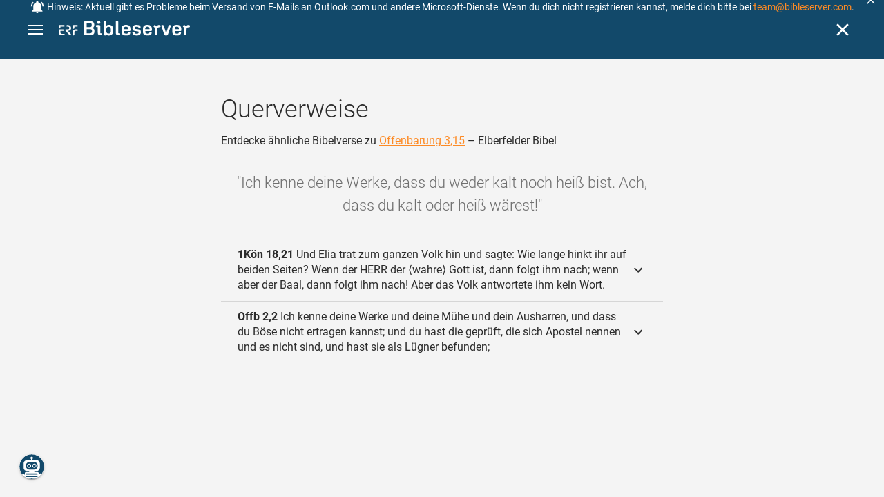

--- FILE ---
content_type: text/html; charset=UTF-8
request_url: https://www.bibleserver.com/cross-reference/ELB/Offenbarung3%2C15
body_size: 37491
content:
<!DOCTYPE html>
<html lang="de" dir="ltr">
<head>
                <script id="Cookiebot" data-culture="de"
                src="https://consent.cookiebot.eu/uc.js" data-cbid="c1e13704-fc36-4b3d-ae3c-16bf67a61d98"
                type="text/javascript"></script>
    
        <script>/* <![CDATA[ */
        top != self && top.location.replace(self.location.href);/* ]]> */</script>

        <script>/* <![CDATA[ */
        window.hasLocalStorageAccess = !1;
        try {
            window.localStorage, window.hasLocalStorageAccess = !0
        } catch (a) {
        }/* ]]> */</script>

        <script>/* <![CDATA[ */
        !function (m) {
            if (!m) return;
            const e = window.matchMedia("(prefers-color-scheme: dark)").matches,
                t = localStorage.getItem("vueuse-color-scheme");
            let o;
            (o = "string" == typeof t && "auto" !== t ? "dark" === t : e) && document.documentElement.classList.add("dark")
        }(window.hasLocalStorageAccess);/* ]]> */</script>

        <script>/* <![CDATA[ */
        !function () {
            var e = document.createElement("script");
            if (!("noModule" in e) && "onbeforeload" in e) {
                var t = !1;
                document.addEventListener("beforeload", function (n) {
                    if (n.target === e) t = !0; else if (!n.target.hasAttribute("nomodule") || !t) return;
                    n.preventDefault()
                }, !0), e.type = "module", e.src = ".", document.head.appendChild(e), e.remove()
            }
        }();/* ]]> */</script>

        <meta charset="UTF-8">
    <meta name="viewport"
          content="width=device-width,height=device-height,initial-scale=1,maximum-scale=5,minimal-ui,viewport-fit=cover">
    <meta name="robots" content="noarchive,noodp,noydir">
    <script type="application/ld+json">
        {
            "@context": "https://schema.org",
            "@type": "WebSite",
            "name": "ERF Bibleserver",
            "url": "https://www.bibleserver.com/"
        }
    </script>
        <meta property="fb:admins" content="1240149597,100000969860132">
    <meta property="fb:app_id" content="128001383944491">

        <meta name="google-site-verification" content="FWY1yc3SBGxyPdop2qkZ0WHHMQOYlEOWfSocKkUTz84">

        <meta name="google-site-verification" content="HLvyU40M4nYBU2v-GhdGdUt3Yn648eyaja904DtUjWU">

        <meta property="fb:admins" content="1240149597,100000969860132">

        <link rel="apple-touch-icon" sizes="180x180" href="/apple-touch-icon.png?v=AejoFhEB">
    <link rel="icon" type="image/png" sizes="32x32" href="/favicon-32x32.png?v=AejoFhEB">
    <link rel="icon" type="image/png" sizes="16x16" href="/favicon-16x16.png?v=AejoFhEB">
    <link rel="manifest" href="/site.webmanifest?v=U006yRxI">
    <link rel="mask-icon" href="/safari-pinned-tab.svg?v=AejoFhEB" color="#12496a">
    <link rel="shortcut icon" href="/favicon.ico?v=AejoFhEB">
    <meta name="apple-mobile-web-app-title" content="ERF Bibleserver">
    <meta name="application-name" content="ERF Bibleserver">
    <meta name="msapplication-TileColor" content="#12496a">
    <meta name="theme-color" content="#12496a">

        
                    <base target="_blank" href="https://www.bibleserver.com">
<title>Querverweise – Offenbarung 3,15 — Elberfelder Bibel :: ERF Bibleserver</title>
<style id="vuetify-theme-stylesheet">:root {
      --v-theme-background: 255,255,255;
      --v-theme-background-overlay-multiplier: 1;
      --v-theme-surface: 255,255,255;
      --v-theme-surface-overlay-multiplier: 1;
      --v-theme-surface-bright: 255,255,255;
      --v-theme-surface-bright-overlay-multiplier: 1;
      --v-theme-surface-light: 238,238,238;
      --v-theme-surface-light-overlay-multiplier: 1;
      --v-theme-surface-variant: 66,66,66;
      --v-theme-surface-variant-overlay-multiplier: 2;
      --v-theme-on-surface-variant: 238,238,238;
      --v-theme-primary: 253,138,36;
      --v-theme-primary-overlay-multiplier: 1;
      --v-theme-primary-darken-1: 55,0,179;
      --v-theme-primary-darken-1-overlay-multiplier: 2;
      --v-theme-secondary: 149,149,149;
      --v-theme-secondary-overlay-multiplier: 1;
      --v-theme-secondary-darken-1: 1,135,134;
      --v-theme-secondary-darken-1-overlay-multiplier: 1;
      --v-theme-error: 240,81,75;
      --v-theme-error-overlay-multiplier: 1;
      --v-theme-info: 33,150,243;
      --v-theme-info-overlay-multiplier: 1;
      --v-theme-success: 76,175,80;
      --v-theme-success-overlay-multiplier: 1;
      --v-theme-warning: 251,140,0;
      --v-theme-warning-overlay-multiplier: 1;
      --v-theme-accent: 253,138,36;
      --v-theme-accent-overlay-multiplier: 1;
      --v-theme-on-background: 0,0,0;
      --v-theme-on-surface: 0,0,0;
      --v-theme-on-surface-bright: 0,0,0;
      --v-theme-on-surface-light: 0,0,0;
      --v-theme-on-primary: 255,255,255;
      --v-theme-on-primary-darken-1: 255,255,255;
      --v-theme-on-secondary: 255,255,255;
      --v-theme-on-secondary-darken-1: 255,255,255;
      --v-theme-on-error: 255,255,255;
      --v-theme-on-info: 255,255,255;
      --v-theme-on-success: 255,255,255;
      --v-theme-on-warning: 255,255,255;
      --v-theme-on-accent: 255,255,255;
      --v-border-color: 0, 0, 0;
      --v-border-opacity: 0.12;
      --v-high-emphasis-opacity: 0.87;
      --v-medium-emphasis-opacity: 0.6;
      --v-disabled-opacity: 0.38;
      --v-idle-opacity: 0.04;
      --v-hover-opacity: 0.04;
      --v-focus-opacity: 0.12;
      --v-selected-opacity: 0.08;
      --v-activated-opacity: 0.12;
      --v-pressed-opacity: 0.12;
      --v-dragged-opacity: 0.08;
      --v-theme-kbd: 238, 238, 238;
      --v-theme-on-kbd: 0, 0, 0;
      --v-theme-code: 245, 245, 245;
      --v-theme-on-code: 0, 0, 0;
    }
    .v-theme--light {
      color-scheme: normal;
      --v-theme-background: 255,255,255;
      --v-theme-background-overlay-multiplier: 1;
      --v-theme-surface: 255,255,255;
      --v-theme-surface-overlay-multiplier: 1;
      --v-theme-surface-bright: 255,255,255;
      --v-theme-surface-bright-overlay-multiplier: 1;
      --v-theme-surface-light: 238,238,238;
      --v-theme-surface-light-overlay-multiplier: 1;
      --v-theme-surface-variant: 66,66,66;
      --v-theme-surface-variant-overlay-multiplier: 2;
      --v-theme-on-surface-variant: 238,238,238;
      --v-theme-primary: 253,138,36;
      --v-theme-primary-overlay-multiplier: 1;
      --v-theme-primary-darken-1: 55,0,179;
      --v-theme-primary-darken-1-overlay-multiplier: 2;
      --v-theme-secondary: 149,149,149;
      --v-theme-secondary-overlay-multiplier: 1;
      --v-theme-secondary-darken-1: 1,135,134;
      --v-theme-secondary-darken-1-overlay-multiplier: 1;
      --v-theme-error: 240,81,75;
      --v-theme-error-overlay-multiplier: 1;
      --v-theme-info: 33,150,243;
      --v-theme-info-overlay-multiplier: 1;
      --v-theme-success: 76,175,80;
      --v-theme-success-overlay-multiplier: 1;
      --v-theme-warning: 251,140,0;
      --v-theme-warning-overlay-multiplier: 1;
      --v-theme-accent: 253,138,36;
      --v-theme-accent-overlay-multiplier: 1;
      --v-theme-on-background: 0,0,0;
      --v-theme-on-surface: 0,0,0;
      --v-theme-on-surface-bright: 0,0,0;
      --v-theme-on-surface-light: 0,0,0;
      --v-theme-on-primary: 255,255,255;
      --v-theme-on-primary-darken-1: 255,255,255;
      --v-theme-on-secondary: 255,255,255;
      --v-theme-on-secondary-darken-1: 255,255,255;
      --v-theme-on-error: 255,255,255;
      --v-theme-on-info: 255,255,255;
      --v-theme-on-success: 255,255,255;
      --v-theme-on-warning: 255,255,255;
      --v-theme-on-accent: 255,255,255;
      --v-border-color: 0, 0, 0;
      --v-border-opacity: 0.12;
      --v-high-emphasis-opacity: 0.87;
      --v-medium-emphasis-opacity: 0.6;
      --v-disabled-opacity: 0.38;
      --v-idle-opacity: 0.04;
      --v-hover-opacity: 0.04;
      --v-focus-opacity: 0.12;
      --v-selected-opacity: 0.08;
      --v-activated-opacity: 0.12;
      --v-pressed-opacity: 0.12;
      --v-dragged-opacity: 0.08;
      --v-theme-kbd: 238, 238, 238;
      --v-theme-on-kbd: 0, 0, 0;
      --v-theme-code: 245, 245, 245;
      --v-theme-on-code: 0, 0, 0;
    }
    .v-theme--dark {
      color-scheme: dark;
      --v-theme-background: 34,34,34;
      --v-theme-background-overlay-multiplier: 1;
      --v-theme-surface: 85,85,85;
      --v-theme-surface-overlay-multiplier: 1;
      --v-theme-surface-bright: 204,191,214;
      --v-theme-surface-bright-overlay-multiplier: 2;
      --v-theme-surface-light: 66,66,66;
      --v-theme-surface-light-overlay-multiplier: 1;
      --v-theme-surface-variant: 200,200,200;
      --v-theme-surface-variant-overlay-multiplier: 2;
      --v-theme-on-surface-variant: 0,0,0;
      --v-theme-primary: 253,138,36;
      --v-theme-primary-overlay-multiplier: 2;
      --v-theme-primary-darken-1: 55,0,179;
      --v-theme-primary-darken-1-overlay-multiplier: 1;
      --v-theme-secondary: 149,149,149;
      --v-theme-secondary-overlay-multiplier: 2;
      --v-theme-secondary-darken-1: 1,135,134;
      --v-theme-secondary-darken-1-overlay-multiplier: 2;
      --v-theme-error: 240,81,75;
      --v-theme-error-overlay-multiplier: 2;
      --v-theme-info: 33,150,243;
      --v-theme-info-overlay-multiplier: 2;
      --v-theme-success: 76,175,80;
      --v-theme-success-overlay-multiplier: 2;
      --v-theme-warning: 251,140,0;
      --v-theme-warning-overlay-multiplier: 2;
      --v-theme-accent: 253,138,36;
      --v-theme-accent-overlay-multiplier: 2;
      --v-theme-on-background: 255,255,255;
      --v-theme-on-surface: 255,255,255;
      --v-theme-on-surface-bright: 0,0,0;
      --v-theme-on-surface-light: 255,255,255;
      --v-theme-on-primary: 255,255,255;
      --v-theme-on-primary-darken-1: 255,255,255;
      --v-theme-on-secondary: 255,255,255;
      --v-theme-on-secondary-darken-1: 255,255,255;
      --v-theme-on-error: 255,255,255;
      --v-theme-on-info: 255,255,255;
      --v-theme-on-success: 255,255,255;
      --v-theme-on-warning: 255,255,255;
      --v-theme-on-accent: 255,255,255;
      --v-border-color: 255, 255, 255;
      --v-border-opacity: 0.12;
      --v-high-emphasis-opacity: 1;
      --v-medium-emphasis-opacity: 0.7;
      --v-disabled-opacity: 0.5;
      --v-idle-opacity: 0.1;
      --v-hover-opacity: 0.04;
      --v-focus-opacity: 0.12;
      --v-selected-opacity: 0.08;
      --v-activated-opacity: 0.12;
      --v-pressed-opacity: 0.16;
      --v-dragged-opacity: 0.08;
      --v-theme-kbd: 66, 66, 66;
      --v-theme-on-kbd: 255, 255, 255;
      --v-theme-code: 52, 52, 52;
      --v-theme-on-code: 204, 204, 204;
    }
    .bg-background {
      --v-theme-overlay-multiplier: var(--v-theme-background-overlay-multiplier);
      background-color: rgb(var(--v-theme-background)) !important;
      color: rgb(var(--v-theme-on-background)) !important;
    }
    .bg-surface {
      --v-theme-overlay-multiplier: var(--v-theme-surface-overlay-multiplier);
      background-color: rgb(var(--v-theme-surface)) !important;
      color: rgb(var(--v-theme-on-surface)) !important;
    }
    .bg-surface-bright {
      --v-theme-overlay-multiplier: var(--v-theme-surface-bright-overlay-multiplier);
      background-color: rgb(var(--v-theme-surface-bright)) !important;
      color: rgb(var(--v-theme-on-surface-bright)) !important;
    }
    .bg-surface-light {
      --v-theme-overlay-multiplier: var(--v-theme-surface-light-overlay-multiplier);
      background-color: rgb(var(--v-theme-surface-light)) !important;
      color: rgb(var(--v-theme-on-surface-light)) !important;
    }
    .bg-surface-variant {
      --v-theme-overlay-multiplier: var(--v-theme-surface-variant-overlay-multiplier);
      background-color: rgb(var(--v-theme-surface-variant)) !important;
      color: rgb(var(--v-theme-on-surface-variant)) !important;
    }
    .bg-primary {
      --v-theme-overlay-multiplier: var(--v-theme-primary-overlay-multiplier);
      background-color: rgb(var(--v-theme-primary)) !important;
      color: rgb(var(--v-theme-on-primary)) !important;
    }
    .bg-primary-darken-1 {
      --v-theme-overlay-multiplier: var(--v-theme-primary-darken-1-overlay-multiplier);
      background-color: rgb(var(--v-theme-primary-darken-1)) !important;
      color: rgb(var(--v-theme-on-primary-darken-1)) !important;
    }
    .bg-secondary {
      --v-theme-overlay-multiplier: var(--v-theme-secondary-overlay-multiplier);
      background-color: rgb(var(--v-theme-secondary)) !important;
      color: rgb(var(--v-theme-on-secondary)) !important;
    }
    .bg-secondary-darken-1 {
      --v-theme-overlay-multiplier: var(--v-theme-secondary-darken-1-overlay-multiplier);
      background-color: rgb(var(--v-theme-secondary-darken-1)) !important;
      color: rgb(var(--v-theme-on-secondary-darken-1)) !important;
    }
    .bg-error {
      --v-theme-overlay-multiplier: var(--v-theme-error-overlay-multiplier);
      background-color: rgb(var(--v-theme-error)) !important;
      color: rgb(var(--v-theme-on-error)) !important;
    }
    .bg-info {
      --v-theme-overlay-multiplier: var(--v-theme-info-overlay-multiplier);
      background-color: rgb(var(--v-theme-info)) !important;
      color: rgb(var(--v-theme-on-info)) !important;
    }
    .bg-success {
      --v-theme-overlay-multiplier: var(--v-theme-success-overlay-multiplier);
      background-color: rgb(var(--v-theme-success)) !important;
      color: rgb(var(--v-theme-on-success)) !important;
    }
    .bg-warning {
      --v-theme-overlay-multiplier: var(--v-theme-warning-overlay-multiplier);
      background-color: rgb(var(--v-theme-warning)) !important;
      color: rgb(var(--v-theme-on-warning)) !important;
    }
    .bg-accent {
      --v-theme-overlay-multiplier: var(--v-theme-accent-overlay-multiplier);
      background-color: rgb(var(--v-theme-accent)) !important;
      color: rgb(var(--v-theme-on-accent)) !important;
    }
    .text-background {
      color: rgb(var(--v-theme-background)) !important;
    }
    .border-background {
      --v-border-color: var(--v-theme-background);
    }
    .text-surface {
      color: rgb(var(--v-theme-surface)) !important;
    }
    .border-surface {
      --v-border-color: var(--v-theme-surface);
    }
    .text-surface-bright {
      color: rgb(var(--v-theme-surface-bright)) !important;
    }
    .border-surface-bright {
      --v-border-color: var(--v-theme-surface-bright);
    }
    .text-surface-light {
      color: rgb(var(--v-theme-surface-light)) !important;
    }
    .border-surface-light {
      --v-border-color: var(--v-theme-surface-light);
    }
    .text-surface-variant {
      color: rgb(var(--v-theme-surface-variant)) !important;
    }
    .border-surface-variant {
      --v-border-color: var(--v-theme-surface-variant);
    }
    .on-surface-variant {
      color: rgb(var(--v-theme-on-surface-variant)) !important;
    }
    .text-primary {
      color: rgb(var(--v-theme-primary)) !important;
    }
    .border-primary {
      --v-border-color: var(--v-theme-primary);
    }
    .text-primary-darken-1 {
      color: rgb(var(--v-theme-primary-darken-1)) !important;
    }
    .border-primary-darken-1 {
      --v-border-color: var(--v-theme-primary-darken-1);
    }
    .text-secondary {
      color: rgb(var(--v-theme-secondary)) !important;
    }
    .border-secondary {
      --v-border-color: var(--v-theme-secondary);
    }
    .text-secondary-darken-1 {
      color: rgb(var(--v-theme-secondary-darken-1)) !important;
    }
    .border-secondary-darken-1 {
      --v-border-color: var(--v-theme-secondary-darken-1);
    }
    .text-error {
      color: rgb(var(--v-theme-error)) !important;
    }
    .border-error {
      --v-border-color: var(--v-theme-error);
    }
    .text-info {
      color: rgb(var(--v-theme-info)) !important;
    }
    .border-info {
      --v-border-color: var(--v-theme-info);
    }
    .text-success {
      color: rgb(var(--v-theme-success)) !important;
    }
    .border-success {
      --v-border-color: var(--v-theme-success);
    }
    .text-warning {
      color: rgb(var(--v-theme-warning)) !important;
    }
    .border-warning {
      --v-border-color: var(--v-theme-warning);
    }
    .text-accent {
      color: rgb(var(--v-theme-accent)) !important;
    }
    .border-accent {
      --v-border-color: var(--v-theme-accent);
    }
    .on-background {
      color: rgb(var(--v-theme-on-background)) !important;
    }
    .on-surface {
      color: rgb(var(--v-theme-on-surface)) !important;
    }
    .on-surface-bright {
      color: rgb(var(--v-theme-on-surface-bright)) !important;
    }
    .on-surface-light {
      color: rgb(var(--v-theme-on-surface-light)) !important;
    }
    .on-primary {
      color: rgb(var(--v-theme-on-primary)) !important;
    }
    .on-primary-darken-1 {
      color: rgb(var(--v-theme-on-primary-darken-1)) !important;
    }
    .on-secondary {
      color: rgb(var(--v-theme-on-secondary)) !important;
    }
    .on-secondary-darken-1 {
      color: rgb(var(--v-theme-on-secondary-darken-1)) !important;
    }
    .on-error {
      color: rgb(var(--v-theme-on-error)) !important;
    }
    .on-info {
      color: rgb(var(--v-theme-on-info)) !important;
    }
    .on-success {
      color: rgb(var(--v-theme-on-success)) !important;
    }
    .on-warning {
      color: rgb(var(--v-theme-on-warning)) !important;
    }
    .on-accent {
      color: rgb(var(--v-theme-on-accent)) !important;
    }
</style>
<meta name="description" content="Entdecke ähnliche Bibelverse zu Offenbarung 3,15 – Elberfelder Bibel – Ich kenne deine Werke, dass du weder kalt noch heiß bist. Ach, ...">
<meta property="og:type" content="website">
<meta property="og:url" content="https://www.bibleserver.com/cross-reference/ELB/Offenbarung3,15">
<meta property="og:title" content="Querverweise – Offenbarung 3,15 — Elberfelder Bibel :: ERF Bibleserver">
<meta property="og:description" content="Entdecke ähnliche Bibelverse zu Offenbarung 3,15 – Elberfelder Bibel – Ich kenne deine Werke, dass du weder kalt noch heiß bist. Ach, ...">
<meta property="og:locale" content="de">
<meta property="og:image" content="https://www.bibleserver.com/build/en-1-1O6QLkJK.png">
<meta property="og:image:width" content="1200">
<meta property="og:image:height" content="630">
<meta name="twitter:card" content="summary_large_image">
<meta name="twitter:image" content="https://www.bibleserver.com/build/en-1-1O6QLkJK.png">
<link rel="canonical" href="https://www.bibleserver.com/cross-reference/ELB/Offenbarung3,15">
<link rel="search" type="application/opensearchdescription+xml" title="ERF Bibleserver (LUT)" href="https://www.bibleserver.com/opensearch/lut.xml">
<link rel="search" type="application/opensearchdescription+xml" title="ERF Bibleserver (ELB)" href="https://www.bibleserver.com/opensearch/elb.xml">
<link rel="search" type="application/opensearchdescription+xml" title="ERF Bibleserver (HFA)" href="https://www.bibleserver.com/opensearch/hfa.xml">
<link rel="search" type="application/opensearchdescription+xml" title="ERF Bibleserver (SLT)" href="https://www.bibleserver.com/opensearch/slt.xml">
<link rel="search" type="application/opensearchdescription+xml" title="ERF Bibleserver (ZB)" href="https://www.bibleserver.com/opensearch/zb.xml">
<link rel="search" type="application/opensearchdescription+xml" title="ERF Bibleserver (GNB)" href="https://www.bibleserver.com/opensearch/gnb.xml">
<link rel="search" type="application/opensearchdescription+xml" title="ERF Bibleserver (NGÜ)" href="https://www.bibleserver.com/opensearch/ngü.xml">
<link rel="search" type="application/opensearchdescription+xml" title="ERF Bibleserver (EU)" href="https://www.bibleserver.com/opensearch/eu.xml">
<link rel="search" type="application/opensearchdescription+xml" title="ERF Bibleserver (NLB)" href="https://www.bibleserver.com/opensearch/nlb.xml">
<link rel="search" type="application/opensearchdescription+xml" title="ERF Bibleserver (NeÜ)" href="https://www.bibleserver.com/opensearch/neü.xml">
<link rel="search" type="application/opensearchdescription+xml" title="ERF Bibleserver (MENG)" href="https://www.bibleserver.com/opensearch/meng.xml">
<link rel="search" type="application/opensearchdescription+xml" title="ERF Bibleserver (DBU)" href="https://www.bibleserver.com/opensearch/dbu.xml">
<link rel="search" type="application/opensearchdescription+xml" title="ERF Bibleserver (VXB)" href="https://www.bibleserver.com/opensearch/vxb.xml">
        
    
    <link crossorigin rel="stylesheet" href="/build/app-BodwhhW7.css"><link crossorigin rel="modulepreload" href="/build/_commonjsHelpers-CjH-eqDh.js">
    <link crossorigin rel="stylesheet" href="/build/nprogress-CMAxEQ_i.css">

    
                <link rel="preload" href="/build/CrossReferenceOverlay-D8jtV1A1.js" as="script"> <link rel="preload" href="/build/CrossReferenceOverlay-BanHmGZk.css" as="style"><link rel="stylesheet" href="/build/CrossReferenceOverlay-BanHmGZk.css"> <link rel="preload" href="/build/VGrid-zkdtjCft.css" as="style"><link rel="stylesheet" href="/build/VGrid-zkdtjCft.css"> <link rel="preload" href="/build/Overlay-h05JgiAN.js" as="script"> <link rel="preload" href="/build/Overlay-Crz_gHRB.css" as="style"><link rel="stylesheet" href="/build/Overlay-Crz_gHRB.css">

    
        
</head>
<body>

    <style>body:has(#banner-wrapper){--banner-height:40px}@media (width <= 800px){body:has(#banner-wrapper){--banner-height:82px}}#banner{position:fixed;top:0;right:0;left:0;z-index:9991;height:var(--banner-height);padding:0 6px;background:#363636;transition:transform 300ms ease-out}@media (width <= 800px){#banner{display:flex;align-items:center;height:var(--banner-height);padding-right:32px}}#banner > .banner-text{display:flex;align-items:center;justify-content:center;margin:0;overflow:hidden;color:#fff;line-height:var(--banner-height);white-space:nowrap;text-align:center;text-overflow:ellipsis}@media (width <= 800px){#banner > .banner-text{max-height:var(--banner-height);padding:0;line-height:20px;white-space:normal}}#banner > .banner-text a{color:#fd8a24;text-decoration:none;cursor:pointer}#banner > .banner-text a:focus{outline:none}#banner > .banner-text p{margin:0;padding:0}@media (width >= 1201px){#banner > .banner-text .notification--mobile{display:none}#banner > .banner-text .notification--desktop{display:block}}@media (width <= 1200px){#banner > .banner-text .notification--mobile{display:block}#banner > .banner-text .notification--desktop{display:none}}#banner .icon{display:inline-block;width:20px;height:20px;margin:0 4px 0 0;color:#fff;vertical-align:text-bottom}#banner.donation{background:#f0514b}#banner.donation .banner-text{line-height:var(--banner-height)}@media (width <= 800px){#banner.donation .banner-text{line-height:21px}}#banner.donation .banner-text a{color:#fff;text-decoration:underline}#banner.slideOut{transform:translateY(calc(-1 * var(--banner-height)))}#banner .icon-close{position:absolute;top:50%;right:5px;transform:translateY(-50%);cursor:pointer}#banner .icon-close svg{color:#fff}#banner button:focus,#banner a:focus{outline:-webkit-focus-ring-color auto 1px}</style>
<div
        id="banner-wrapper"
        class="hidden-print-only"
        aria-live="polite"
        data-ignore-in-screenshot
>
    <div id="banner" class="info">
        <div class="banner-text">
                            <svg class="icon" xmlns="http://www.w3.org/2000/svg" viewBox="0 0 24 24" style="fill: currentcolor;">
                    <path d="M21,19V20H3V19L5,17V11C5,7.9 7.03,5.17 10,4.29C10,4.19 10,4.1 10,4A2,2 0 0,1 12,2A2,2 0 0,1 14,4C14,4.1 14,4.19 14,4.29C16.97,5.17 19,7.9 19,11V17L21,19M14,21A2,2 0 0,1 12,23A2,2 0 0,1 10,21M19.75,3.19L18.33,4.61C20.04,6.3 21,8.6 21,11H23C23,8.07 21.84,5.25 19.75,3.19M1,11H3C3,8.6 3.96,6.3 5.67,4.61L4.25,3.19C2.16,5.25 1,8.07 1,11Z"></path>
                </svg>
                        <span
                    id="banner-text"
                    data-id="86"
                    data-dismiss="7"            >
                <span style="font-size:14px;">Hinweis: Aktuell gibt es Probleme beim Versand von E-Mails an Outlook.com und andere Microsoft-Dienste. Wenn du dich nicht registrieren kannst, melde dich bitte bei <a href="/cdn-cgi/l/email-protection#d5a1b0b4b895b7bcb7b9b0a6b0a7a3b0a7fbb6bab8"><span class="__cf_email__" data-cfemail="dda9b8bcb09dbfb4bfb1b8aeb8afabb8aff3beb2b0">[email&#160;protected]</span></a>.</span>
            </span>
        </div>
                    <div
                    title="Ausblenden"
                    class="icon icon-close"
                    role="button"
                    id="banner-close"
            >
                <svg xmlns="http://www.w3.org/2000/svg" viewBox="0 0 24 24" style="fill: currentcolor;">
                    <path d="M19,6.41L17.59,5L12,10.59L6.41,5L5,6.41L10.59,12L5,17.59L6.41,19L12,13.41L17.59,19L19,17.59L13.41,12L19,6.41Z"></path>
                </svg>
            </div>
            </div>
    <script data-cfasync="false" src="/cdn-cgi/scripts/5c5dd728/cloudflare-static/email-decode.min.js"></script><script>
        const bannerText = document.getElementById('banner-text');

        bannerText.addEventListener('click', async (e) => {
            window?.notification?.handleRoutableLink(e)
        })

                const banner = document.getElementById('banner-wrapper');
        const bannerCloseBtn = document.getElementById('banner-close');

        bannerCloseBtn.addEventListener('click', dismiss)

        async function dismiss() {
            banner.classList.add('slideOut');
            await waitForAnimation(banner)
            await window?.notification?.dismiss({id: bannerText.dataset.id, dismiss: bannerText.dataset.dismiss})
            banner.remove()
        }

        function waitForAnimation(elem) {
            return Promise.allSettled(
                elem.getAnimations().map((animation) => animation.finished)
            )
        }
            </script>
</div>

    <div id="app" dir="ltr" class="bs-app" style="--vh:1vh;--vvh:1vh;--cch:0px;--v61022990:0px;"><div class="v-application v-theme--light v-layout v-layout--full-height v-locale--is-ltr" style="" id="inspire"><div class="v-application__wrap"><!--[--><!----><!----><div style="display:contents;"><!--[--><noscript><div id="snackbar__wrapper--noscript" aria-live="polite" class="hidden-print-only" style="bottom:0;"><div class="v-snack v-snack--active v-snack--bottom v-snack--right" style="z-index:10200;"><div class="v-snack__wrapper error"><div class="v-snack__content">Bitte aktiviere JavaScript für die Nutzung der Website.</div></div></div></div></noscript><!--]--></div><div style="display:contents;"><!--[--><div id="snackbar__wrapper--classic" aria-live="polite" class="hidden-print-only" style="bottom:0;display:none;"><div class="v-snack v-snack--active v-snack--bottom v-snack--right" style="z-index:10200;"><div class="v-snack__wrapper bg-error"><div class="v-snack__content">Dein Browser ist veraltet. Sollte ERF Bibleserver sehr langsam sein, aktualisiere bitte deinen Browser.</div></div></div></div><!--]--></div><nav class="bs-nav hidden-print-only"><div id="help-tour-text-1" class="bs-nav__menu-btn" title="Menü öffnen" aria-label="Menü öffnen" role="button" tabindex="0"><div class="bs-nav__menu-btn--hover"></div><div class="bs-nav__menu-btn--notification" style="display:none;"></div><span class="bs-nav__menu-btn--line bs-nav__menu-btn--line--1"></span><span class="bs-nav__menu-btn--line bs-nav__menu-btn--line--2"></span><span class="bs-nav__menu-btn--line bs-nav__menu-btn--line--3"></span></div><svg xmlns="http://www.w3.org/2000/svg" fill="currentColor" width="0" height="0"><defs><g id="logo"><g><path d="M40.9,30c2.1-2.5,2.1-6.2,2.1-6.2c-0.1-5.5-4.6-10-10.2-10l-3.8,0c0,0,0,0,0,0s0,0,0,0c-1.4,0-2.6,1.2-2.6,2.6
			c0,1.4,1.2,2.6,2.6,2.6c0,0,0,0,0,0s0,0,0,0h2c3.9,0,5.8,1.5,5.9,4.8c-0.1,3.3-2,4.8-6,4.8h-5.2c-0.4,0-0.8,0-1.2,0.2
			c-0.8,0.2-1.6,0.8-1.6,2v0.2c0,0.7,0.3,1.3,1,2.1c0,0,11.8,13.4,13.4,15.1c0.5,0.7,1.3,1.1,2.3,1.1c1.6,0,2.9-1.3,2.9-2.9
			c0-0.8-0.3-1.5-0.8-2l0,0L33,34.6c-0.5-0.6-1.6-1.4-1.6-1.4l3.1-0.2C34.5,33.1,38.4,33,40.9,30z"></path><path d="M51.2,26.6c1.7,0,3-1.3,3-3V19h9.4c1.4,0,2.6-1.2,2.6-2.6c0-1.4-1.2-2.6-2.6-2.6H50.8c-1.4,0-2.6,1.2-2.6,2.6v7.2
			C48.2,25.2,49.5,26.6,51.2,26.6z"></path><path d="M18.1,13.8H2.6C1.2,13.8,0,15,0,16.4v5.9c0,1.7,1.3,3,3,3s3-1.3,3-3V19h12.1c1.4,0,2.6-1.2,2.6-2.6
			C20.7,15,19.5,13.8,18.1,13.8z"></path><path d="M63.6,28.6h-5.2c-5.6,0-10.2,4.6-10.2,10.2v7.5v0c0,1.7,1.3,3,3,3c1.7,0,3-1.3,3-3h0v-7.9c0-2.6,2.1-4.6,4.7-4.6l4.8,0
			c1.4,0,2.6-1.2,2.6-2.6C66.2,29.8,65.1,28.6,63.6,28.6z"></path><path d="M18.1,43.8C18.1,43.8,18.1,43.8,18.1,43.8h-7.4c-2.6,0-4.7-2.1-4.7-4.6v-5.3h9.5c1.4,0,2.6-1.2,2.6-2.6
			c0-1.4-1.2-2.6-2.6-2.6H3c-1.7,0-3,1.3-3,3v7.2C0,44.4,4.6,49,10.2,49h7.9c1.4,0,2.6-1.2,2.6-2.6C20.7,45,19.5,43.8,18.1,43.8z"></path><path d="M449.2,13.5h-0.8c-3.5,0-6.2,1.7-8,4.8l-4-4c-1.3-1.3-3-1.5-4.3-0.1l-1.4,1.4c-1.3,1.3-1.2,3,0.1,4.3l3.1,3.2v23.5
			c0,1.5,1,2.4,2.5,2.4h3.5c1.5,0,2.5-1,2.5-2.4V28.8c0-4.9,2.3-7.3,6.9-7.3h1c2.4,0,3.9-1.3,3.9-3.5v-0.7
			C454.1,14.8,452.4,13.5,449.2,13.5z"></path><path d="M210.9,42.1h-2.8c-1.5,0-2.1-0.6-2.1-2.4v-37c0-2.1-1.3-3.4-3.4-3.4h-1.5c-2.1,0-3.4,1.3-3.4,3.4v37.5
			c0,6.2,2.3,8.8,9.8,8.8h3.4c1.3,0,2-0.8,2-2.1V44C212.8,42.8,212.1,42.1,210.9,42.1z"></path><path d="M306.9,13c-10.1,0-15.6,4.9-15.6,13.9v9.3c0,8.9,5.5,13.5,16.2,13.5c9.5,0,14.3-3.3,14.3-9.8v-0.3c0-0.7-0.4-1.1-1.1-1.1
			h-5.7c-0.8,0-1.1,0.3-1.1,1.1v0.2c0,2.4-2.1,3.6-6.2,3.6c-5.5,0-7.9-1.9-7.9-6.3v-2.7h19.7c2,0,2.9-1,2.9-2.9v-5
			C322.2,17.6,317,13,306.9,13z M314.2,28.1h-14.6v-2.6c0-4.1,2.5-6.3,7.2-6.3s7.4,2.2,7.4,6.3V28.1z"></path><path d="M174,13c-3.9,0-6.9,1-9,3.1V2.7c0-2.1-1.3-3.4-3.4-3.4H160c-2.1,0-3.4,1.3-3.4,3.4v43.2c0,2.2,1.5,3.8,3.6,3.8h0.3
			c2.2,0,3.6-1.5,3.6-3.7c2.2,2.5,5.5,3.8,9.7,3.8c9,0,14.9-5.7,14.9-14.6v-7.5C188.8,18.8,182.9,13,174,13z M180.3,35.9
			c0,4.6-2.7,7.2-7.6,7.2s-7.6-2.6-7.6-7.2v-9c0-4.6,2.7-7.2,7.6-7.2s7.6,2.6,7.6,7.2V35.9z"></path><path d="M137.3,9.4h2.9c2.2,0,3.5-1.3,3.5-3.5V3.3c0-2.2-1.3-3.5-3.5-3.5h-2.9c-2.2,0-3.5,1.3-3.5,3.5v2.7
			C133.8,8.2,135.1,9.4,137.3,9.4z"></path><path d="M275.3,28.3l-9-1.1c-2.2-0.3-3.3-1.1-3.3-3.2v-0.7c0-2.7,2-4,6.6-4c4.5,0,6.5,1.2,6.5,3.7v0.3c0,0.8,0.5,1.2,1.3,1.2h5
			c0.8,0,1.3-0.6,1.3-1.4v-0.3c0-6.5-4.8-9.8-14.1-9.8c-9.2,0-14.4,4.1-14.4,11.2v0.6c0,5.8,2.7,8.7,9.3,9.5l9,1.1
			c2.2,0.3,3.1,1.1,3.1,3.2v0.8c0,2.7-2.3,4.1-6.8,4.1c-4.9,0-7.1-1.2-7.1-3.8v-0.4c0-0.8-0.4-1.2-1.2-1.2h-5
			c-0.8,0-1.4,0.5-1.4,1.3v0.5c0,6.6,4.9,9.9,14.7,9.9c9.2,0,14.6-4.1,14.6-11.2v-0.8C284.4,32.1,281.8,29.2,275.3,28.3z"></path><path d="M232.8,13c-10.1,0-15.6,4.9-15.6,13.9v9.3c0,8.9,5.5,13.5,16.2,13.5c9.5,0,14.3-3.3,14.3-9.8v-0.3c0-0.7-0.4-1.1-1.1-1.1
			h-5.7c-0.8,0-1.1,0.3-1.1,1.1v0.2c0,2.4-2.1,3.6-6.2,3.6c-5.5,0-7.9-1.9-7.9-6.3v-2.7h19.7c2,0,2.9-1,2.9-2.9v-5
			C248.2,17.6,242.9,13,232.8,13z M240.1,28.1h-14.6v-2.6c0-4.1,2.5-6.3,7.2-6.3s7.4,2.2,7.4,6.3V28.1z"></path><path d="M347.5,13.5h-0.8c-3.5,0-6.2,1.7-8,4.8l-4-4c-1.3-1.3-3-1.5-4.3-0.1l-1.4,1.4c-1.3,1.3-1.2,3,0.1,4.3l3.1,3.2v23.5
			c0,1.5,1,2.4,2.5,2.4h3.5c1.5,0,2.5-1,2.5-2.4V28.8c0-4.9,2.3-7.3,6.9-7.3h1c2.4,0,3.9-1.3,3.9-3.5v-0.7
			C352.4,14.8,350.7,13.5,347.5,13.5z"></path><path d="M148.6,42.1h-2.8c-1.5,0-2.1-0.6-2.1-2.4v-23c0-2.1-1-2.9-2.9-2.9H131c-1.1,0-1.9,0.7-1.9,1.8v3.2c0,1.1,0.8,1.8,1.9,1.8
			h4.3v19.6c0,6.2,2.3,8.8,9.8,8.8h3.4c1.3,0,2-0.8,2-2.1V44C150.4,42.8,149.7,42.1,148.6,42.1z"></path><path d="M385.8,13.8H383c-1.6,0-2.4,0.6-3.1,2.8l-8.1,25.1l-8.1-25.1c-0.7-2.2-1.5-2.8-3.1-2.8h-3.3c-1.5,0-2.3,0.8-2.3,2.1
			c0,0.5,0.1,1.1,0.4,1.7l9.7,28.3c0.8,2.4,1.8,3.4,4.3,3.4h4.3c2.6,0,3.5-0.9,4.3-3.4l9.7-28.3c0.2-0.6,0.4-1.2,0.4-1.7
			C388.1,14.6,387.3,13.8,385.8,13.8z"></path><path d="M116.8,23.9c4.1-1.8,6.2-5,6.2-9.5v-2C122.9,4,117.8,0,106.8,0h-15c-2.4,0-3.9,1.5-3.9,3.8v41.3c0,2.4,1.5,3.8,3.9,3.8
			h15.6c11,0,16.4-4.3,16.4-13v-2.2C123.8,29,121.4,25.6,116.8,23.9z M96.6,6.9h10.3c5.2,0,7.5,1.8,7.5,6v2c0,4.1-2.2,5.9-7.5,5.9
			H96.6V6.9z M115.2,35.9c0,4.3-2.4,6.2-7.7,6.2H96.6V27.6h10.9c5.3,0,7.7,1.9,7.7,6.2V35.9z"></path><path d="M408.6,13c-10.1,0-15.6,4.9-15.6,13.9v9.3c0,8.9,5.5,13.5,16.2,13.5c9.5,0,14.3-3.3,14.3-9.8v-0.3c0-0.7-0.4-1.1-1.1-1.1
			h-5.7c-0.8,0-1.1,0.3-1.1,1.1v0.2c0,2.4-2.1,3.6-6.2,3.6c-5.5,0-7.9-1.9-7.9-6.3v-2.7h19.7c2,0,2.9-1,2.9-2.9v-5
			C423.9,17.6,418.7,13,408.6,13z M415.9,28.1h-14.6v-2.6c0-4.1,2.5-6.3,7.2-6.3s7.4,2.2,7.4,6.3V28.1z"></path></g></g></defs></svg><a href="/" class="bs-nav__logo bs-nav__logo--overlay" title="bibleserver.com" aria-label="bibleserver.com" tabindex="0"><svg xmlns="http://www.w3.org/2000/svg" viewBox="0 0 454.1 49.8" fill="currentColor"><use xlink:href="#logo"></use></svg></a><div id="bs-nav__menu-wrapper" tabindex="-1" aria-hidden="true" class="bs-nav__menu-wrapper--closed bs-nav__menu-wrapper"><div class="bs-nav__menu-footer--closed bs-nav__menu bs-nav__menu-user"><div class="bs-nav__menu-user__scroll-header--closed bs-nav__menu-user__scroll-header"></div><div class="bs-nav__menu-user__user" id="help-text-tour-5-mobil"><div class="bs-nav__menu-user__user__text"><p>Anmelden<br><span>... und alle Funktionen nutzen!</span></p></div><div class="bs-nav__menu-user__user__image-wrapper" tabindex="-1"><i class="v-icon notranslate v-theme--light v-icon--size-default bs-nav__menu-user__user__image-wrapper__image" style="" aria-hidden="true"><svg style="fill:currentColor;" class="v-icon__svg" xmlns="http://www.w3.org/2000/svg" viewbox="0 0 24 24"><path d="M12,19.2C9.5,19.2 7.29,17.92 6,16C6.03,14 10,12.9 12,12.9C14,12.9 17.97,14 18,16C16.71,17.92 14.5,19.2 12,19.2M12,5A3,3 0 0,1 15,8A3,3 0 0,1 12,11A3,3 0 0,1 9,8A3,3 0 0,1 12,5M12,2A10,10 0 0,0 2,12A10,10 0 0,0 12,22A10,10 0 0,0 22,12C22,6.47 17.5,2 12,2Z"></path></svg></i></div></div><div class="bs-nav__notification" tabindex="-1" style="display:none;"><p></p><div class="bs-nav__notification__button" tabindex="-1"><!----><!----><!----><i class="v-icon notranslate v-theme--light v-icon--size-large bs-nav__notification__button--icon bs-nav__notification__button--icon-close bs-nav__notification__button--icon-close--no-dismiss" style="" aria-hidden="true"><svg style="fill:currentColor;" class="v-icon__svg" xmlns="http://www.w3.org/2000/svg" viewbox="0 0 24 24"><path d="M19,6.41L17.59,5L12,10.59L6.41,5L5,6.41L10.59,12L5,17.59L6.41,19L12,13.41L17.59,19L19,17.59L13.41,12L19,6.41Z"></path></svg></i></div></div></div><div class="bs-nav__menu bs-nav__menu-main"><div class="stroke float-right" style="top:90%;right:3%;opacity:.2;"></div><div class="stroke xl float-right" style="top:80%;opacity:.2;"></div><div class="stroke xxl float-right" style="top:10%;right:-40%;opacity:.2;"></div><ul class="bs-nav__menu-main__list"><li><a aria-current="page" href="/cross-reference/ELB/Offenbarung3%2C15" class="router-link-active router-link-exact-active bs-nav__menu-main__list__link d-flex align-baseline" title="Lies mal: 1. Mose 3" tabindex="-1"><strong class="flex-shrink-0">Lies mal</strong><span class="text-truncate d-block">1. Mose 3</span></a></li><li><a href="/chats" class="bs-nav__menu-main__list__link" title="Nikodemus.AI" tabindex="-1"></a></li><li><a href="/notes" class="bs-nav__menu-main__list__link" title="Notizen" tabindex="-1">Notizen</a></li><li><a href="/tags" class="bs-nav__menu-main__list__link" title="Tags" tabindex="-1">Tags</a></li><li><a href="/likes" class="bs-nav__menu-main__list__link" title="Likes" tabindex="-1">Likes</a></li><li><a href="/history" class="bs-nav__menu-main__list__link" title="Verlauf" tabindex="-1">Verlauf</a></li><li><a href="/dictionaries" class="bs-nav__menu-main__list__link" title="Wörterbücher" tabindex="-1">Wörterbücher</a></li><li><a href="/reading-plans" class="bs-nav__menu-main__list__link" title="Lesepläne" tabindex="-1">Lesepläne</a></li><li><a href="/graphics" class="bs-nav__menu-main__list__link" title="Grafiken" tabindex="-1">Grafiken</a></li><li><a href="/videos" class="bs-nav__menu-main__list__link" title="Videos" tabindex="-1">Videos</a></li><li><a href="/topics" class="bs-nav__menu-main__list__link" title="Anlässe" tabindex="-1">Anlässe</a></li></ul></div><div class="bs-nav__menu-footer--closed bs-nav__menu bs-nav__menu-footer"><div class="stroke white float-right" style="top:-20%;right:10%;opacity:.07;"></div><div class="stroke white xxl float-left" style="top:75%;left:-35%;opacity:.07;"></div><ul class="bs-nav__menu-footer__list"><li><a href="https://www.bibleserver.com/spenden" title="Spenden" tabindex="-1" target="_blank" rel="noopener noreferrer" class="bs-nav__menu-footer__list__link">Spenden</a></li><li><a href="https://blog.bibleserver.com" title="Blog" tabindex="-1" target="_blank" rel="noopener noreferrer" class="bs-nav__menu-footer__list__link">Blog</a></li><li><a href="/newsletter" class="bs-nav__menu-footer__list__link" title="Newsletter" tabindex="-1">Newsletter</a></li><li><a href="/partner" class="bs-nav__menu-footer__list__link" title="Partner" tabindex="-1">Partner</a></li><li><a href="/help" class="bs-nav__menu-footer__list__link" title="Hilfe" tabindex="-1">Hilfe</a></li><li><a href="/contact" class="bs-nav__menu-footer__list__link" title="Kontakt" tabindex="-1">Kontakt</a></li><li><button title="Fehler melden" tabindex="-1" class="bs-nav__menu-footer__list__link">Fehler melden</button></li><li><a href="/help/88" class="bs-nav__menu-footer__list__link" title="Alexa Skill" tabindex="-1">Alexa Skill</a></li><li><a href="/webmasters" class="bs-nav__menu-footer__list__link" title="Für Webmaster" tabindex="-1">Für Webmaster</a></li><li class="spacer"></li><li><a href="https://www.erf.de/download/pdf/Datenschutzerklaerung_ERF_Medien.pdf" title="Datenschutz" tabindex="-1" target="_blank" rel="noopener noreferrer" class="bs-nav__menu-footer__list__link">Datenschutz</a></li><li><a href="/accessibility" class="bs-nav__menu-footer__list__link" title="Erklärung zur Barrierefreiheit" tabindex="-1">Erklärung zur Barrierefreiheit</a></li><li><a href="https://www.erf.de/download/pdf/Informationspflicht_zur_Datenverarbeitung_DSGVO.pdf" title="Rechte der Betroffenen (DSGVO)" tabindex="-1" target="_blank" rel="noopener noreferrer" class="bs-nav__menu-footer__list__link">Rechte der Betroffenen (DSGVO)</a></li><li><a href="/imprint" class="bs-nav__menu-footer__list__link" title="Impressum" tabindex="-1">Impressum</a></li><li class="spacer"></li><li><a href="/languages" class="bs-nav__menu-footer__list__link" title="Language" tabindex="-1">Language: <strong>Deutsch</strong></a></li><li><div class="v-input v-input--horizontal v-input--center-affix v-input--density-default v-theme--light v-locale--is-ltr v-input--dirty v-switch v-theme--dark" style=""><!----><div class="v-input__control"><!--[--><div class="v-selection-control v-selection-control--density-default" style=""><div class="v-selection-control__wrapper" style=""><!--[--><div class="v-switch__track" style=""><!----><!----></div><!--]--><div class="v-selection-control__input"><!--[--><!--[--><input id="switch-v-0-0" aria-disabled="false" aria-label="Dunkles Design / hoher Kontrast" type="checkbox" value="true"><div class="v-switch__thumb" style=""><!----></div><!--]--><!--]--></div></div><label class="v-label v-label--clickable" style="" for="switch-v-0-0"><!----><!--[-->Dunkles Design / hoher Kontrast<!--]--></label></div><!--]--></div><!----><!----></div></li></ul><div class="bs-nav__menu-footer__social-bar"><div class="bs-nav__menu-footer__social-bar__box"><a href="https://www.facebook.com/erfbibleserver" tabindex="-1" target="_blank" rel="noopener noreferrer" aria-label="Facebook"><i class="v-icon notranslate v-theme--light v-icon--size-default" style="" aria-hidden="true"><svg style="fill:currentColor;" class="v-icon__svg" xmlns="http://www.w3.org/2000/svg" viewbox="0 0 35 35"><g><path d="M25.34,1.66H9.66a8,8,0,0,0-8,8V25.34a8,8,0,0,0,8,8h5.39V22.08h-4V17.53h4V14.07C15.05,10.13,17.39,8,21,8a25.3,25.3,0,0,1,3.5.29v3.88h-2A2.26,2.26,0,0,0,20,14.58v3h4.36l-.71,4.55H20V33.34h5.39a8,8,0,0,0,8-8V9.66A8,8,0,0,0,25.34,1.66Z"/></g></svg></i></a><a href="https://www.instagram.com/erf_bibleserver" tabindex="-1" target="_blank" rel="noopener noreferrer" aria-label="Instagram"><i class="v-icon notranslate v-theme--light v-icon--size-default" style="" aria-hidden="true"><svg style="fill:currentColor;" class="v-icon__svg" xmlns="http://www.w3.org/2000/svg" viewbox="0 0 35 35"><g><path d="M22.73,8H12.27A4.27,4.27,0,0,0,8,12.27V22.73A4.27,4.27,0,0,0,12.27,27H22.73A4.27,4.27,0,0,0,27,22.73V12.27A4.27,4.27,0,0,0,22.73,8ZM17.5,23.44a5.94,5.94,0,1,1,5.94-5.94A5.94,5.94,0,0,1,17.5,23.44Zm6.24-10.69a1.49,1.49,0,1,1,0-3,1.49,1.49,0,0,1,0,3Z"/><path d="M17.5,13.94a3.56,3.56,0,1,0,3.56,3.56A3.56,3.56,0,0,0,17.5,13.94Z"/><path d="M25.34,1.66H9.66a8,8,0,0,0-8,8V25.34a8,8,0,0,0,8,8H25.34a8,8,0,0,0,8-8V9.66A8,8,0,0,0,25.34,1.66Zm4,20.83a6.9,6.9,0,0,1-6.89,6.89h-10a6.9,6.9,0,0,1-6.89-6.89v-10a6.89,6.89,0,0,1,6.89-6.89h10a6.9,6.9,0,0,1,6.89,6.89Z"/></g></svg></i></a><a href="https://www.erf.de" target="_blank" rel="noopener noreferrer" tabindex="-1" title="ERF Medien e.V."> © 2026 ERF </a></div></div></div></div></nav><header class="bs-header"><div class="bs-header-wrapper hidden-print-only main-header"></div><button class="d-sr-only skip-link hidden-print-only">Zum Inhalt springen</button><!----><!----><!----><!----><!----></header><!----><main class="v-main is-overlay" style="--v-layout-left:0px;--v-layout-right:0px;--v-layout-top:0px;--v-layout-bottom:0px;transition:none !important;" id="main-content"><!--[--><div class="v-container v-container--fluid v-locale--is-ltr bs-container" style="" fill-height><div class="v-row v-row--no-gutters bs-overlay cross-ref-view" style=""><article class="v-col-md-6 offset-md-3 v-col-12" style=""><!--[--><h1 class="hidden-print-only mb-4">Querverweise</h1><p class="cross-ref-view__description">Entdecke ähnliche Bibelverse zu <a href="/LUT/Offenbarung3%2C15" id="link_crossref" title="Offenbarung 3,15">Offenbarung 3,15</a> – Elberfelder Bibel</p><p class="cross-ref-view__content"> &quot;Ich kenne deine Werke, dass du weder kalt noch heiß bist. Ach, dass du kalt oder heiß wärest!&quot; </p><div class="v-expansion-panels v-theme--light v-expansion-panels--variant-default" style=""><!--[--><!--[--><div class="v-expansion-panel" style="" id="verse-1-k-c3-b6nige18-2c21" data-id="0"><div class="v-expansion-panel__shadow elevation-0"></div><!--[--><!----><!----><!--[--><button class="v-expansion-panel-title" style="" type="button" aria-expanded="false"><span class="v-expansion-panel-title__overlay"></span><!--[--><span><strong>1Kön 18,21</strong> Und Elia trat zum ganzen Volk hin und sagte: Wie lange hinkt ihr auf beiden Seiten? Wenn der HERR der ⟨wahre⟩ Gott ist, dann folgt ihm nach; wenn aber der Baal, dann folgt ihm nach! Aber das Volk antwortete ihm kein Wort.</span><!--]--><!--[--><span class="v-expansion-panel-title__icon"><i class="v-icon notranslate v-theme--light v-icon--size-default" style="" aria-hidden="true"><svg style="fill:currentColor;" class="v-icon__svg" xmlns="http://www.w3.org/2000/svg" viewbox="0 0 24 24"><path d="M7.41,8.58L12,13.17L16.59,8.58L18,10L12,16L6,10L7.41,8.58Z"></path></svg></i></span><!--]--></button><div class="v-expansion-panel-text" style="display:none;"><!----></div><!--]--><!--]--></div><div class="v-expansion-panel" style="" id="verse-offenbarung2-2c2" data-id="1"><div class="v-expansion-panel__shadow elevation-0"></div><!--[--><!----><!----><!--[--><button class="v-expansion-panel-title" style="" type="button" aria-expanded="false"><span class="v-expansion-panel-title__overlay"></span><!--[--><span><strong>Offb 2,2</strong> Ich kenne deine Werke und deine Mühe und dein Ausharren, und dass du Böse nicht ertragen kannst; und du hast die geprüft, die sich Apostel nennen und es nicht sind, und hast sie als Lügner befunden;</span><!--]--><!--[--><span class="v-expansion-panel-title__icon"><i class="v-icon notranslate v-theme--light v-icon--size-default" style="" aria-hidden="true"><svg style="fill:currentColor;" class="v-icon__svg" xmlns="http://www.w3.org/2000/svg" viewbox="0 0 24 24"><path d="M7.41,8.58L12,13.17L16.59,8.58L18,10L12,16L6,10L7.41,8.58Z"></path></svg></i></span><!--]--></button><div class="v-expansion-panel-text" style="display:none;"><!----></div><!--]--><!--]--></div><!--]--><!--]--></div><!----><!--]--></article></div></div><!--]--></main><!----><button type="button" class="v-btn v-btn--elevated v-btn--icon v-theme--light v-btn--density-comfortable v-btn--size-default v-btn--variant-elevated bs-app__scroll-top-btn hidden-print-only on-overlay" style="display:none;" aria-live="polite" title="Zum Seitenanfang"><!--[--><span class="v-btn__overlay"></span><span class="v-btn__underlay"></span><!--]--><!----><span class="v-btn__content" data-no-activator><!--[--><!--[--><i class="v-icon notranslate v-theme--light v-icon--size-default" style="color:#2b2b2b;caret-color:#2b2b2b;" aria-hidden="true"><svg style="fill:currentColor;" class="v-icon__svg" xmlns="http://www.w3.org/2000/svg" viewbox="0 0 24 24"><path d="M13,20H11V8L5.5,13.5L4.08,12.08L12,4.16L19.92,12.08L18.5,13.5L13,8V20Z"></path></svg></i><!--]--><!--]--></span><!----><!----></button><!----><!----><!--[--><!--[--><!--[--><button type="button" class="v-btn v-btn--elevated v-btn--icon v-theme--light v-btn--density-default v-btn--size-small v-btn--variant-elevated hidden-print-only" style="" id="chat-btn" aria-describedby="v-tooltip-v-0-4" aria-label="Nikodemus.AI" title="Nikodemus.AI"><!--[--><span class="v-btn__overlay"></span><span class="v-btn__underlay"></span><!--]--><!----><span class="v-btn__content" data-no-activator><!--[--><!--[--><svg xmlns="http://www.w3.org/2000/svg" viewbox="0 0 600 600" class="niko-avatar v-icon__svg v-icon" dark style="--ad8c3fcc:36px;" data-v-0cc0d2c8><g data-v-0cc0d2c8><path d="M300.03,596c163.46,0,295.97-132.51,295.97-295.97S463.49,4.07,300.03,4.07,4.07,136.57,4.07,300.03s132.51,295.97,295.97,295.97" fill="#12496a" data-v-0cc0d2c8></path></g><g data-v-0cc0d2c8><path fill="#ffffff" d="M507.8,464h-4.2c-14.4,0-26,11.6-26,26v1.8h-8.8v-32.1c0-16.6-13.4-30-30-30h-76.6v-20.7h46.3c47.9,0,86.7-38.8,86.7-86.7v-94.6c0-47.9-38.8-86.7-86.7-86.7h-95.3v-24.2c9.5-5,15.9-15,15.9-26.5,0-16.5-13.4-30-30-30s-30,13.4-30,30,6.5,21.4,15.9,26.5v24.2h-95.3c-47.9,0-86.7,38.8-86.7,86.7v94.6c0,47.9,38.8,86.7,86.7,86.7h46.4v20.7h-74.7c-16.6,0-30,13.4-30,30v32h-8.8v.5c0-7.8-3.1-14.8-8.2-19.9-5.1-5.1-12.1-8.2-19.9-8.2-12.8,0-23.6,8.6-27,20.3,15.9,20.3,34.5,38.4,55.1,53.9h0s8.8,6.4,8.8,6.4h0s0,0,0,0c17.4,12.1,36.2,22.4,56,30.6h225.3c19.8-8.2,38.5-18.4,55.9-30.5,3-2.1,5.9-4.2,8.8-6.4h0c20.8-15.6,39.5-33.9,55.5-54.4-2.7-11.5-13-20.1-25.3-20.1ZM156.3,278.9h0c0-51.7,41.9-93.6,93.6-93.6h99c51.7,0,93.6,41.9,93.6,93.6h0c0,51.7-41.9,93.6-93.6,93.6h-99c-51.7,0-93.6-41.9-93.6-93.6ZM441.9,534.5c0,8.9-7.2,16.1-16.1,16.1h-251.3c-8.9,0-16.1-7.2-16.1-16.1h0c0-8.9,7.2-16.1,16.1-16.1h251.3c8.9,0,16.1,7.2,16.1,16.1h0ZM441.9,477.6c0,8.9-7.2,16.1-16.1,16.1h-251.3c-8.9,0-16.1-7.2-16.1-16.1h0c0-8.9,7.2-16.1,16.1-16.1h251.3c8.9,0,16.1,7.2,16.1,16.1h0Z" data-v-0cc0d2c8></path><path fill="#ffffff" d="M362.3,328.2c27.1,0,49.2-22.4,49.3-49.5,0-25.1-21.5-50.2-49.7-49-27.4,0-49.1,21.8-49.1,49.3,0,27.1,22.4,49.3,49.4,49.3ZM362,246.9c18.3-.8,32.4,15.6,32.3,31.9,0,17.6-14.5,32.1-32.1,32.2-17.6,0-32.1-14.4-32.1-32,0-17.9,14.1-32,31.9-32Z" data-v-0cc0d2c8></path><path fill="#ffffff" d="M285.6,278.7c0-25.1-21.5-50.2-49.7-49-27.4,0-49.1,21.8-49.1,49.3,0,27.1,22.3,49.3,49.4,49.3,27.1,0,49.2-22.4,49.3-49.5ZM236.3,311c-17.6,0-32.1-14.4-32.1-32,0-17.9,14.1-32,31.9-32,18.3-.8,32.4,15.6,32.3,31.9,0,17.6-14.5,32.1-32.1,32.2Z" data-v-0cc0d2c8></path></g></svg><!--]--><!--]--></span><!----><!----></button><!--]--><!----><!--]--><!----><!--]--><!----><!--]--></div></div></div>
        <div id="teleported"></div>
        <script data-ssr>
        window.U2FsdGVkX1 = "eNrtvQl72zjSMPhXON6dnWRWdkTqzjsz7/qKb1uxbOcY9+MHkiCJFkUqPKzY7fz3rSqAJHhIlt12t5OPT3dkEgCBQl2oKly/r7DAd3rOZGpxn6+8/z3xvmdPA3/l/cpKaWVgWj53eX/DccY2m3Bv5f1/fyutYEnH5raP7ysbexuH21ed7cPtzTP4ZuPk5CB+Wz8/O9k8OWofbp9tw+vZ9uezqw8np0frmHne2T69ap+0Ty62T+G1s71+url7ddI+2zs57qwkGrowPbNrWqZ/i+Ammnw/YJbHkw2HaYnmw0QViDAtAUqYmAJIJP8orXQtpzfeNft83bI2FVzIz0ac9U17eOZ0eq5jWQKVLrcc1o/KiNcOZ25vpCR63Edcd7jFe36UbnqpgvgttNDxmR9Au7//AKACj7uIm+uZJF6YwCfMlEBMLWbaV1PmeTPH7Ys0E/6WkdSu5yONRarF1Lcht/tYGT775oTfQY/DcvYwYEN406GqCT1Rdx0r5JYR80byU5cB3qJXZ+qbjo3wrwxddsN85kY9HJjfdwGN2KjvBpDQNbtRjZ7j+hu369Z0xKIPvJEzOwl8y0TIwjRCI7Cv8i3/DhxtM+vQtMcyCRC1nUyNvkesn8Rg+rdT7N/otusC2gDpPlT3wXEnzKf8gWP7HfMOytRK9AKFpz7QwRxAfyfs+yez74/CLgESL7jr8cMEzNCPXcFAXlgQ0z44jm87Pk8k0ufHwaQLf9X0TdfxvFM+iLsydU3bP7o9FjWEjOwBD3cZcYknOez3lalp2zzm1K7znROPAcAuEeS/v8meL1/[base64]/NaZEHfdABvt0J/4dgEiiv+5saxAtRMern8AznbmThyXBoxP6+jXd8OHweBZXk9lyvsGCetA7ZuQlFEiG0+82BI9LmCU38yPReaFRtnLhCBvqOhCQFyncDnR9xnisYAzv4AfNdHteyiMr5810MZXXX5AAZYu8cv320fbly+OxkMuA00DOxh5e/Gpl5boUbYROoqNjXPXanNTQ8HH4Aglr5Q0a0cnp/[base64]/iqywOQKrhRNroJ1DaaFpwW54/0vbCbtTTiedhKBBTg/MqZiQbDJF8yE2vjbBAOCyyZD7EC+yCpkeWluJYmCy2cL+2YQ8LxxSkbjxcCEY9iQxtMo0+8i54SljE2wcl20436NkHiX8TlZDLJT5OCytjPmt5HpQyQSZNPFgeDwDEojyHoxG/m6UFFnFIuE0sG2VrScO2PVcqOtM0iGz+16PTeO+9FwgAwj2Efc8EDIP+UYRPAUp0taq1FApd4UQ/B6pyN9JRcIftH/1ZiM5FEFHMBukMOIEsG+lFjsM/BF3oSJuaUZZb6Dacaa3rjkcIca2TK5tUKbNeiPtCJBh2pr4yNMug3K530ODjft3oNFKGjbaN7nrU2UlKsFa+FLXtnjge72RrBC6y3GsGrGBX9I6fuD7Q6h97dLGNkFnz8BOhzq1Pve0M7R0PY27A8ca+trE9LUdbvPRxByKIm5Uu52tHuq8tP/FtBEo439frox8f+q9v3x3+W42m60BtKvU/bU+v1zRhPEBpa66YOyML1f+ky70r8t37D8Jb2FFtq0kXpnEcDsczGkb0x0gMxYF/QE87FuKXT69kooesksrIkWaFyur8t0VQr6ytkKyGRlmMKZEdG9UMnTHbJXuRkT3bQvINuAWoo4QliJ8Jh9oWK4rBC3Xte6t1tk80k7XNlwYDEYs8DRgDvwCky9QMQy9oRtMp1zbmXR3S9onE+wP+/LdrmPdDSEfZIfbfzkuw+Fz98N6LETlDDIxW0VmJULmrjMY2MiIA0TPoOdqzLJ4CqP5hbSzo0t7MywWoldvNSsl+G0BxgHVBv7qNUQ4un+gMkrant0DvsaBWpuZ/kibAnpMzwPI1jRw5TWqz9PQDXdvsJDjWv0ZaBSShssAKuzlg0R5fc30NKaBUu2Dz+2OoaIhWPkYQEEibwcuuEHM1s5taBGA8UHawNoKmKW1Mcv1bzWwdUwwqt5sn++1T95moNcEEDJNtFqSiVgh+LBk8Fv0Gdc6Ts/k/q0ED5Sp5gtlgp9rOBRrYD/GIHspmLE0gAsWoUaGkae1GY5pVNVZ1FEJdQbaXFS/Fj3QOVT0fyvDupitsm41Yt1Ob2SBZodWkdHKKZ4lyUfvWEh1VDaHZfFrVMqDUGGoGvgSBjAOVQz5kHdBRaMCxxoHLgerCpCMelvR6MTCXDvl2Jp247hdPmIAyOtB+NdY72bR/[base64]/[base64]/NMu/8eDCj3bvXtBlZNcNUHPKS/hT6l0B39Opo6LgfCQoocr5GbtGCNQd1xvTj/ITnr/WKwFzlO5A/NuDtGx+ndXNdJLfaqXKdjxXWqG1mNlXKdWgll5WmHiMg1LXKQU4yUXyhU8kiAfuSwKoO7oV2+E84V/TWqj/Wwjtj31e1bf7Ta8d01raqXtIZebja1hMe1iKxeb7LaDVtb5BOnCxJxS9r26hEzrfdaXD9O2fnOe9MeOP9ftvb/5Ka/Dk4JbYVjnhrhGlmbLyqTiLOUk0Mcv8EmcLpECNwDY12kXgzy/Q6Ya62CErLvtAuGegotwDcYGwGJhWEMy63p5bcLgh0y1AM9BzcJhs7FsptX/FXJ8NH28U5IlFrW6qDsBD3iwNcRhypzRbcdoNunbTkYuHwtPd3aiAe/Wi3TU8xOdDSO9GyBqb4RENAJT0Mmr6UtolJoDsGYNUXbdSYGHdcnEwvGuoqWGB59GMRsMGhwLNI+gduO/mHMusZjVdjrDA5dfFaGi6z4Y3aCAHF06OLk8PPG3sb2YYoCUXqI1WO0ag/5DThPCv4q2oVjfSc5XJXm4EIEXtrqGMCkyTh/KMjTFTdhi/MGALXA69LV252LkE5GjpEIuYmAaKygt+0hKOYRxobsPnP7iFqM8aSoBo6yBrX8ywum/yEiYf/xRUap3mABQLEIH4FNP6/ebA1vtV4qqgKWgI6an9ZAzJisE8w7pk1RS3kjICJY9TaMKO6t5gy0HcfpAyPNPK0tCkBja3MAxpFD2+4TKt6TEbumze8e+Vwj0BpdDsOOy6eu0w96IrTWczDkR0gWITJUBQB3HCmbD9u5zQIwQV3zDuoKq/XlJ/7I9ERXxQwgRiWhxMjsYhwvN9K5donqB/69KKUwOtpHJu2DQ+VMKLh4Cozmiehi4nvRER42ExN5y4QPZIFNcCnALGA2UCSQnZXfHYdx0E0nsHumFaZvjjCYALo7+jwKc6511tbzsZMUVNnlrKAqGaGkkjKeL6nvH2t/713EITQ9a0/tpSRVV0ypmZYMEOeLqkrbud8ISQNuWMce95CAb6H43sW8yDzYfhifr1JMXn/GmPwZGYQY/Z4L7DKheaT/U8LzKLJ/IDyuQL93kQzm/0IR/r9UXk4VgSnnCMxpSmKMBRJzShPyhOmW9yT5ya1BCBPKj3uRI1i5AtWqhVNd8NsksapmxYoq+6MTXgUnPgcnHuzHJlZWcWNugg1jS/gArZV9XHs9h+OUAnKM1hv11ts1LeGTAUHbFmce13CRJeF64FiWM8Ov+fceF4tcIdHVAiiFOE/YEAn6YJt9Z/Jei0IW/0g6zT02wSWyQ77muMPLd2LRBdi8XSfwL98JtluFNlZjWkH2P0Kr+R/CaP7HfzbDerBlxLUJSrgN/OrlWNB/IXnb27GeqWTpi9mJafDYhD5kwOYuOIIk3LypXZg+S5E4t8zcWXCdlEL12We+fyFFAOizwGx0sqyyJ3JUVjH9Z41KbGx14iEpG5XA7PmsIhDcD7QOn/[base64]/KSw2dbzCtvF3mas9LNrZSk/seRHmbwLOEgPKXKa+qjYoTPcEwR4s8k8HNmB8d/mSaLti9HABGQ9WNnZERS62IO/ol4TxWaO70wWT7lGds/zs95DoC5rBS3PVZgoP9qzoes+jGjaEf9u4uYaOayi3WTyPutDkX7g+a6JFNg7au+9XRiXutj7ZeNS3JvSTM9Ad6ysaHWmzE77jN5zC1c0etfzRCspWfrSkvVHhSkn+g/QZFMv3TnylSFH/rdEo8SMx5r2gJi9MgpuKNHFnOUwGxeLSSgIAt78TY7HnymSP6CKLQbw2ywG0dcr6yeH8QRrNcMoJ4fz+OREOzRvXCfFHTL1gQhQ64UGuF+ILXDvYzAMyExnOfZVW+QDNlTemPrPPQ60Y+7INbLac/WIIzU5daHiLBwIpC7psCHgDseBhR8rJlW+mq+Q2ik/+5yewmVLA7usURXbR8dhN/vCOHLJOuKqeQTfbLjszrT+T7WQXoV4bJx9jqQjqzoxNyEbRjpcCkyEgaZgnjjITMWBJxMG+o52MxEJzeYNwkJfEGevy10HWnHRxIYqnL7jaZZD20V4b+SEvM0wfStMM1WO5SE5XSyErR87mscFMXyueUG0sKMXmWlveo4tZmviNODZnunjGhPAC/[base64]/nuHuNKrJQo0GMRL8tCq2UhX1QXcIZ1OZ5g49xBj2QAG/McuRadFIlkHfzvHJ9vhEbcDkbuc5T2yJi+80OFtKFTpCYoBJ35aoSssbehJ/B29tcn1AvZHmBLP+FrLLR3o33/OXM/kJ2glXifbBEcRiLpzRo1rQRNNlnQ68Pw/U4b8PfvLKChc7CxZW0NR3yb/[base64]/a7t3tBNyKO6a9Qd9IcpF9+zbXgytp4M5fA+tpj29gDZ/5WDQBXl6iOXVHSVnbnol9aL07+5biCLd+4AviXUPKm+29jbeviFAxmfQ8MqWIZPwhIlnA7Xi0p/nyBIqaUjcSN38q4mxuR8TJTvtgZnL3XayUEQnlHvfG5MP2NT4OQNmavfB9Soht8bHF+vN2RZb15JLNeJtjMKFVmmu9u+wyzETLXBdrdnrhmzd18AQcKNK3Hc/PWZkpMqlMXfdNO8f02rzjyansnvfMIhHPZDerOSKxmcK7sn7Jcm4czWYaYMAP0qY6ZR4zbRMzxcBHfUk6VHMtqqYSRTWKUW/+qPcKeGgjXgJXy9pTG6kVcLqyoVTuCFAlVDP0Nc3zQXTEMqH5IitXaJbk+XA0GhH6HLuk3a15tHsrXDGHuWvGmtF8fdg7iKJfOY7PwWkKeZUk8rQDl8U6Z/[base64]/ytx6t2JTfE3XJwVw1vD92JDQwt0YEkzh+xOYmso0z3txrRkkuOFmTm7ixPe53sYegegbc/cQG6rPSTJoLH5uYGZG4IrV4rRfP5o/ley8vHZaewdZYcizE6wclVRyE7ACAFBD3CFJ1IRGxg2Z16PhprKAxsC6RAr3LJMhyZbYncVcWaqbqy4x23g3UmXKS2JVuazHVkIerkIozzEgm6E0iwbhlRSudB1njcSvBPvCMyaQzspdVpLuIFV3cDfSg1/[base64]/VUk0M8LZj5RBqmg1U0jk1vKV0pMowRWGzemZ6EVr3mdVpVbRTl1RpHkajw4Iy6rOgcLnXSXdyKJAIFnXMnhspLFfbWY1mkiRI/CyJJX5XQUAoR8q6rjRyrTGFQQIjOkDpXZ9Hn01JamsNFc10rQM4dQU0HSlcZUBZSm9kRkYarJyWxljVF2U5FBN7ZUyBiVKzVNlNYWza5luhhhTX5R+Sl5uqt8plCmH28k+f97b+xNl8WfVhifK8cM5NtNJWhtWnqIN9QzJeAah3efRg/EoduL6I6fvfBfDGZ5+OcRNgeE+2PcLR8T6/0Ej4ubBQRyGyO7/xOwEDygb0g7sa/DqtRPtAI99SsfxN12H0VFSORPZqS/nB/MNZXlEufC95rPcrnvD/Nzpt5AOCf/ffV7///Qs9v/z9hCnLO1GyvfKDFdVITDCojEU60JaFAm5UYrKwbX2KCs6E1AIAME58YS5O4VkbMCYd2pQwaXRFPHtYiLmxA0EMRJhg+B5FeB6vAHeKOdMIK+ntsDrjTxHsaIaTVlDUGXx2iMMwZLi9UtzSF9kfSUkp/IUcdgEirvAU+skBKEwdHquOfUDXBBOO4IBKQsCtaV4lo28y72jjdXt07M2cVIhHD+PcJx24hhKPbvuBbOTomHkicYStl+195w8rDcb9Zh1b2280U7V52hV1OrhsaPi1EM6WnTGPM0LplPLFCbe5YqY6cAlnczDC7/w6NjbyxU8/ktMLPVz5khfIynjGL2eM0anQ/TKVomDwPcAfQdgP0+1L9w2RSS9AV+7ZnrnBM1d6hVdW7d9i9Hs/GDCQt0Qr5GV4oiIPQvcMb+lpTSXNtU/99vEkOwGQJBoiTwdhYk1XNqfXLrhSz341URx/haYrnpUanwG6sjBO8Y8XFaFZ7VN6YYEh26iCs85JfbAw9ymgQt4wgNP8f45yGPUkke6BozZ/m1Krs/kxTRipr3Bs8RHDKSWSPnPfMjLejzZ2Mw553Q9FR1vJSy0uoEjTL1apd8KpbA43aCAQLJQjX4NSkcJrlcemsdZd1kXxClcdiH8BO6zrrZtabvslvkL1/[base64]/VXN0zNDlPIZO8bPqD9UaBvIT7wEP1WTnBFf19RRXddmT+DnGQ4Kdn9LwY9hZL9j552Tn4/Z5HPrK2T/fPk8d5v5Q4Ha5aKw6KSLSqyLSW4mz1Um5mhrg0pVwAVOCYDxz+dlMOx+7MGBmg7ml1KQEC+9f9HIDWkahrxeba+Hc/2MpV84KQUQylfOD8bOy/flZHNXK2XeA2Um2TwV8n9hZZX1GrZ6eNBUp1YF2+PmzIgyiuGHMXYWml/6I6NSWgEks/ggXOYnWjIzgZ5ck5C3+eBNLZIK93/60LCWufAKm6jrO+DiY4H1kyFy0teW/eskoVUrVUq1ULzVKzVKrBFYD0AzsAr1S0qslvVbS6yW9UdKbJb1VAgULzGYYJaNSMqolo1Yy6iWjUTKaJaNVqpRLFb1UgSorpUq1VKmVKvVSpVGqNEuVVqlaLlX1UtUoVaHFaqlaK1XrJXBXqs1StVUCPq/ppZpRqlVKNQCoVqrVS7VGqdYs1VqlerlU10t1o1SvlOrVUh3grZfA5W7ppZZRalVK4KKDA9uq/ybPW/+pe/abXCz603cCNwD99J3ARSi/pqC0N34B8uD5Gj99Jzp/qrS/RA/w0LafnQxiqv2n7wUGtX5JhUXRjZ+ePD8/fX6TZxr8mkyGCw7/+xIooyj9z054umP5vwKuF6iedp2+BPa3D38B3bHd+QW8gu3zX1Rz7Bz/qp4C3Rnzs/Pd7of1n78TdADCn9CJ3+QNlj87vujGrJ++E+e/qkV/tH2884t2jZa0/eycRxee/PSdoCNY+r1foCc7D/Tkpcxyca/2T4++vV+hE7+CI0MH47+Em0dHb71MxdLvfYm6f4WwI22y++k7cfYLzFjR6fQ/fSfwsrxfoBObv0Qv2j9/L/BGtp+9D+1fYQKkvf1CIV46/v4lKqZdhj872js//YIf7MThr0AJPJn6vy9ScftXwA7dOfCzd+NXMCRpHeovGZy7+PwLDKRff/o+/MBFq3h1IO/TclsPOkTR7t+UDMcZr7zX44TNcBFsubRi2j7dmIgLoXFZ6w9lBe0KvLjccwK3x3HFa/hMy1+jc93jpdPrtuc7FF8bhMd0bZ9+WMksv14/7pyddGhHnevgAc+4HrfnTHClPnNvcSU064046yIUcvHulDbIXQWulUzyRvi13OEQ78UR7VLpFby0wYtubeDuYK3PL98pq4gRab8hMHxiBpNwxS8iYujM/b7vzGzLYf3Ld1js8t3hFbR5tcE801u7ng7zl3NDkRAzoh7aT8C1U94b+Vy7cdwuHzHL57QEn01NJGfcPiRE7dPVE7T/wL18dwNVti7fRQT6X/H33wwp4nn/D15rb5tA1n//Hj3+QB6Jl2RH56qa6h6FK4lPcSxCYkH1D3V9NOB62mfAW1cMu7taLpf1VV1frZTPyuX39P//S7+IF5cvWTJkj6upFbjMUrnEBKoBBIYCuAT1k+P62l0w0c7YcCEbfvp6VrDgi7Pg7M7/ddmvEp2ln7x0ThvxwOcLuW9jb2P7cHf7/Gy7YMIXZ8IuEoVo8uvyYnTNWDW+hmfqBr2R1scznZC+Cxmys1Wow5fnRK//C6vDunJLVwiqywbmmNs5CrCzk+S3ocumIzqRZDGziQMfXpzX/jitofBsEbE9/8rELd7wB3FmgFX/HCwg8JPgAKNsVFeBsmXjrNx6X268r1afhQEkyYj4jRDkhkp8kV0Q/0Hi4721aeLrc4i/bQ/ljXtPoL5efV/Wn536zRDmpnLzh89zSH98crad8v1sKLkk5QVhfvsrtJ1N/YG+tsK+tqK+HoKOy+nr4d5Buq8WlFx2PP0LO2tRh6Czejk+VS7qLlgTOb09W99JddZnwyfRNYeJX6ynPvYFOxpHNJSLDG9tZ+qTXkqbS1+Ok331ZNGruLuJriua65X0PIRYdD/yZZR75LaYJ+6y19quc83Hfg7RN9pJPOBf56l6XI9F6sb0TOf9hPfpGuW0Pqdcylxz3KHQ6cI4pJxVkTW1h0+xKruejsp+tde3SeFHyv3ynd+d0gDAranASNgG1HGVBrLPvERROfhkBhccnG6dwA+6fA1sqst3U4vdAmL8/8Wff7cPt60Pu9/uVt3r73X782B4zMzal+D8Y3eje7JVmfbwdMwn1dYwJrWrs+rdJ3P/YGi71Vl/crdT/xlNUeI6wciRI6THntB6MAA3yNbagT32tYnpa1vumnbqWHhIxifoFndz4pRbeaz9WPl+cVtljldzBBIAPQaH5mItdHHCi2wv81tbCa+xvVwR99hervwnzqZbapdwj3LMG7r5+mVM2z+Do2rxYSIR6XbFbXguCbi2O1i/fLdznMNDuylDlwV9UE9kQv5hTtKbKieFFO/0RjNu3uUwFuq0CRVa641UnRlnrHri6yVVZ/K8z8HADuyhNpDnoRKr5Fyk+WbXmXI6ahUKvC0px3xWSnqrRUeulw3liOla5tiabK2X9pbJtR0Mux0DKl2zJ071xaiPOeQTbQseoHNqc0aYyMUoB/3klgXvbOCXtI4f+P6QToq9tNeRbDfpuyXCOwsR+xLtl3YHsARVuu+1LzfcAyXT5a6vbQTcHZpJIfm5VKzCuUIsGvFNSzEfguQ79j88efrLlkkzSyKGlL4Ac2MrKRr9qPCTbai04qm08pzqZ/KrXgzTESJkXEVv5kj8PptAtmNrH1jgeRw4zHVm4ak7m2rsLoX3/Q8b8wJ9fwDvfxzDf2noSm/lmKBHzPdHfKbtctu9xSP5eqa3GLdHu5ubBXIzs3Tl+BC6ODzAbjjoiTNnilERwbcr8w6uflElUasYxs+vJOKb1pXTzNrcmVqI5sRxeFk0t4/PCrbNsK2RY7J3es7A5FYfTOABd7ndA3sjP9DV2TwpcJrBaRRmMOIwQ8d3HXsIXLrLAYMz7f/RdlzOxwuth4640OBFFUOz3qhCd8u/gHKInGIjdorPoAEvgJHNGcTXv2gHtjOzeH+Yo4zPOgcFR2c4OvIOjdg7PHNcl99Gg9sZ/+7j8YE5KD07e3E2rhvNX4CDo8lFo64utrA4hSZ7Lx6aVEbV+JaTuO20rw2GI7lKU1FCROJijzuR93JhykwbeWHKXDgfH6TcLXfubP32yzHnFx+c/nivtX/1aXv9bPfj5uz0azl4XJAyrq3H7OnHb33z+6f1SeVutz/6Yozbpys/o+6IY0pG5DwbsfN8ylnftIerbYvlTJifprjZlaUBc/azTzoYZaOMc4ZG60yvvq8235fr+RhYVDCLABVmgYfItTWauXhY3VR69giMPNe805+FiFo0QtfiEfrw/OgkZ1ZRpD6bYov16YnNMTYHNfW5RxaBaNGx+QjS19TUrMoLS9ncjxVdmPj8Os4KJo74XaTcUNFgmT+u33r7F3vBaK9penvdrTPWtvTPm6fHs9qn3g77qG/eQKXak6o72Coff6yNnE3fOLi1Z+ffRn6TbgF5Um2HzZtu3zwczvyTry3r48etQUffCJ5c29H344vdc8Mr19zO0e0O//ixfrb/c88Q1SKLrVYrRO11i9r+/vDGOG20h+2zDwe10fRrZ9YbXz+Vm/eP7j4ftMz9q/PRvts7DRrW0DePn1zbyUHvZrx3NJpdN3Zuao1668O37f2n1nagn37pHX7/Uj5sGa2efVy5WT80mz+5mVOLrPZavRC11y1qBxcdo1Kr7DlHp9bhR+dL3/x253SfPHBM/O8fpif+4dk+b16UP/n1zsX47qm17R2tbvvtWXN8vr9bsXa5W/78qeU/Gbbq/hHfMDY6+/zw64fdeu3L9lHDyBO1yhxR27zjvdclaJE/UWsUgva6Be3wtNI6+f5l++T8yp80bT44vDI2+k8ehZrD+vXw7Pqz4XF7d9b6Mrj+VHvymLZ3NWIeP9ooHwbfvpqnW92racN6uqBNWfuga1eqZ/b3evWm2gv4/p2dJ2i1OYLWmTL7tY1pkctaaxai9spFzT74arJhV6+Va1/Ph4dfvZur5unTnaHPnfLtRnPjdu/g05ej6nl90m55T67NvW6uj5u3u7vBwfmJ37w+Cj7Zn59sPt6N3PH4Zvfrzcj/8v2q3js6OnKcPFGrzxG1Dzib9bokLZqUr7UKSXvljlr3rmKvdj+M9P3TG4Obt5W7/c9PHjjAMKvPpsHFpHLb+vT10zr/fKIboyfLxsFg64tufj7bGd3u3RwZ7BMQ4OjJtbUbrnvql7vnex/G9ujw8Lw7+djLk7TqHEnbenVjWj1aoVEvF5L2yv20crN109742Bt+2at95rXPt0f+6ZO5ef/8pnlVsY3GuP7ZHlW+BjufzLr1ZPNx6+CgvDG9rR0fNLbKjW/l77uV+pcnj5Bt3v/QDfr+lWe23dn2552Ldv8sT9KacyRtz2eW+bqij/VonU5dL0TtlQf6tyv1C+PK6Bxe33zxg8khq9+cTvMYsDWHAXcDe8jc18aC0cKmulGw4CtnQau5Oawbxsfv687008j89rnqnU2erFHL/KJ8fbi1effdm+7yzU+d88bJxZO1/XXn6qBRb+xVNi4+Hn84/bpV+TZ8cujh8FPQ3vObzmA4Pu2f7h+eW+XOxjA3AF6eZ1gF/uvyYOrRcrd6pZC0Vy5p3rbh3H6aWqPtu4+rX246zuHd9oenh+VmG2fHnZ2vN92t9c+rg5Odc+vm9sk+x3gy+nw3028ujqyNPWNyHEy/2h9zZWPe7NCx48748LWNRNGqh3qx6uG1x9Jqh+vn+vHG7V67uWWsD/0j4/MNy+XBeWsB2s5rm6CsR2sB6sVagNeuoHcPr9qNrdrtRs/ca19cjT6a0/WnTynWx595/fRgwnV33eLXZ7fX1zfrTw/mrrt+b1Dd7kwqn1lj269uTZuDJ8Nm7GydX8+4z3Y+965b9d5nczz7kitqlbmi5vrBMOAef1XiFh8RVKwHeO3iVjP1o3Gj9Y2Bz3DqHdqjL5OvxpNZeupOmTHuHkxce1K/2xm3ap/506cpV8/K7fLwS7txXrsrH7Ovnz4fssNcAZkXhD0NPO+1WUPRJH69mMR/7dZQp/zhi3k+KX8uTw439/lw9gVchyfzszc4+NoZXXnX9fpBs3F6vn21O956cm2db997g4O7u9HNYOrV69we7O09fZ6SfdjXh8Pe0e7W19X2/tgYmu3KTq6szZvFP3UmzH5twhZN49eLafzXPhTdftevXbP6efvjsLF3tH/rHd25e092pq+2ylfBzYfNndPzT8G3xtnnVrvy5MnFQ/+jU7lodqYnlUNjelU/ujs4Oa08HbYzVu7NxvoXY/f2YKf8hX/7/HU1V9ga85bMzHj/tXlZ0UR+vZjIf+0T+WfHp3f2aPPg4MI5+HK0/vGmXSm3nywdZ9bx6r5+UdlaHe7ffe5O+Gz1+MkTgvuTzcnJ5sHW9v5kZtyU2bdvNzu13EUu+rwZwbPAHb8y6WhEk++NYvL9tU++u03PYIx9KH8bHRmNj0d33c/NSe5+mHmTFOsu69KJgsSASJm/mv+iGelGMSP92rXzjXeyOrYGX/ZdtmdsdQ9ODk7vhk/Wzt/HN43v7YNrp3nhf1n9yL+vljfPn6yd2yf844fjjebVl+5mlV/MnODQffIGgv0Pe631jZ2zD98/j2qHZx9rJ/VBM3fu3Zg35dHG87pir+M1iFo0894wil3sL7yLnUf7oR4vcd7W9Ly9f3be+7zjrA7Op1sd91P79uTT8fmRvXN8cvYLxGIb0dx0o1Lw4gvz4sBldo+Z3pOYsbM9q92t9z45d/r+R2N181vrmm0cHPTu7qpHm+td7+de5d2I5oAb1YIPX5gPvWg/zePZMGi3dz8c3Z7uBPvr24PmyaePu2PrfHWv9q222jm8/va4kV6pbb9aH3ZOPzSPv380ml3T5cHmde0n3yXUiCaWG7WCq1+Yq+O5nMdztbHetzeM4Pts1L3bG1ywTb710Rjvmu4BW+11y4eP42qlNrcyNG82mq3ZdHfDqn5tOPve+tHPPkXViCZwG8UxTC/O1vG0yeP5eqfDrIvzVr3V/lD52PE/jbf09vdZ72yw5/tfRjvVn34CpxHfONMoWPEV+1Jdu1cftoLa6EyfNniVs2a32ap1Ph42Tetw3Lr+yaNn0Txio1mw4QuzYbyf5/FsOLwY7B41NtrHx4Odwcdvo45ZG+40zz1/OLstV7aHP/m+okY0x9aI59i2eyP/jpviyot9eWXBUNuiA+pzOHN7c/fs6/be2S/Nno+7NHBuaFdU8SRWPN7u729W2Z1/d7V9YG67xx+65dWd7dr1xFn37i6sn/t8rWY0n9WM57OA9+pGA3+rVfqtUAqL042mlilUo1+D0vFaiXqlknefdPqQ8Oe8ZCNpW5g9lpmi6Ir0B6YokCnCkjlMjclZfo4OfIou5aarFDMHPi19HhR00PFMATi4HcPADDvu8ekVnVH7fkVbEa+98KJw+E+k4A0YWPWqfHcBVnxfA7pHbBrBStIRbs0RN22sLM/FKqiV5UEtLQ1qRQGVLimMWVUvg3KAP3XdN222svQpQCrM+kvAXFXRyxT0Mtsbryy/[base64]/CEeqg5iri1r4FkKtVPf6tMPpt0m9r5RFx00Q3XsTy0dUhz1UY2wVrD1Fv2CuPCa8lIH6RIU9XxzySvXAAtpwbDgYFDdT9ucM0lGLj+TDXX4TJ1WHPu4lh9gjiubZa3qrYBLSNF7GGVd3M3ISNWa+06FcXzg95OnPBz4a9Ehac/iLAq5p6wJLAV/XYWRNdqJBH1+utLL8aJ9EH40X6oOrvu9HV5rHajUa3Wb4MqoMagF7lRv8yqNeajbmG08i0QTtqbzrmZGqZA5P33843queqyj/SG1XDB+MERarkUUsNWS3TM/3WGvTcV3RpT9Gl5XndPR+7zFyolYznNRDU4I0M7Cbvl7TELZC8RNdZCZHQLsSljNrZkfbmgPusq21b2i67ZT4kvS1pdHOjtt0nmOVFjtpmWC/ejKrrDbxlspW5ZVLD22G32A1ztTZzfRtagnQFVWtQn2VpVJOnueJS+L42c1yrPzP7fA2vjnwS3Je2CmJ4YWWzBL+tBl2KaWTAvbTPPWgdkqfgTZseVk/3tS4AcOGFlM8Tg6eLEXRjVa+e6a338H+ttuAGhTkFH76OshmtYm3GEcfsnaTMyrtJYn33w3oRQipCSEUIqQghFSGkIoRUhJCKEFIRQipCSEUIqQghFSGkIoRUhJB+kRBSXjhA+5cXTP9DURb+r8t3+PKIsFF9XhxmZvqjR0RiRKhoSfjyw0MVCg/VMTxUNihIVHsm4BaGiZ5nYVIy+mOU31cby4SJkgWXCBNFOzCbhmLmzpKBvTA6l7fYaK9YbFREiopIUREpKiJFRaSoiBQVkaIiUlREiopIUREpKiJFRaSoiBT9mouNcqMDOYEZ7c06OsI90wN6ZaJIb46Z62IkA8MyW+zG7GudoDfi/ttFEabKs0aYnqVfx3sX2tlRbhSq0cIoVLNK8Sf9T4g/6Y+ISDwiAKW/L7eWCkAlCi4RgIqOXWpWEkqOtebsiMvbBYe/5Z4WfyE1ey/+oFdWvhbqX2pQkaLnBLfamxtFcKsIbhXBrSK4VQS3iuBWEdwqgltFcKsIbhXBrSK4VQS3iuBWEdz6JYJbkn+0TQegncCYxlwZFNLOjpZf+mSUnzEwtRCm3EBTq0YLnehXb/4ZC52e6Zz5TPzIqCwZaFIKLhFois5VbqbOVdb6gdbhEx64OSGgja1OEQIqQkBFCKgIARUhoCIEVISAihBQEQIqQkBFCKgIARUhoCIEVISAfokQ0CHTUqGA17MLbinY8kNCBu2Aa/1pe9+e6ZatTKCnWl4yIlQtPyYiFN1J1IzvJNrlvrbh8HHeoUjbZ0UoqAgFFaGgIhRUhIKKUFARCipCQUUoqAgFFaGgIhRUhIKKUFARCvo1trrJAMCj1v7AzzNuSoshWLSlTJx+3aRVP40/Y2NZeWnz7lHBnVp1yeCOUnCJ4E50M2+zrth+N4x29dFAWXHC/X496k/e6UYXe+0i5lPEfIqYTxHzKWI+RcyniPkUMZ8i5lPEfIqYTxHzKWI+RcyniPn8EjEfcr+Z1mFDl/[base64]/RqBICnB+beNaW/C+AAu83lEZOgPnThN8aCFcF3aCcByo0J/[base64]/fYEFKER+q6SEv3XMcOlVtneu19ufq+Mv888rkFsz0nYEWfq1Gfq0q0qB+4pj3UPjluX3sjAzJvs0jY/rSVxELPmUy47QNvPxYVqvxGEVKjop2NuJaERwjNZtQSsvUWAwi0neDOHIMsdZlncvCz+xoLBhpApnV6IwtgAMakQ8VITvq9LmoY/w6csbdJpvb8KxNlFP4gUzcbRg6rLx+feoC3K6vlxmoZWLb6vtp6XzPmUjhVcBFvR4QwJW9H1wm24usEN0fg/mepurm7ftZJ0RVKJukYqniFkDIpydR5fV4FEgC36quV8hl1Af7P7/TCkjm9pg79+KHC/vuKz79DXf9VmBObmcOpoqOWOaaIpOOTi8NZH9hvdWoJwiqviY/nBZOHLpuOyCbrmz3illSrCKoT/k3keLe2M/VTmsVnw5XfcFBkLjjl2DMBtQT30Y1gfaWMBvtNQeOh6QEKf4eULuuNzxzxHjI3igYiOhnOFW9bpst7krEs301ZCPDHwhoPE0FrGO03hTmAkW0y+f9ubMIvmgZ/r6xj5yfc80To+3dsDn4Z4KpHD4HvAHmnFvdFRr9POuMDu3Fc05cBem5pd4EWptkaDFB3wZAPyJPpDX0a51JfnjmO5ZvTBRWEn3ObvresDTG8EHYQSyswuPKM/hHdHoHGkSVQZgUjgZJxnX4Q4nDbtGUbIxc+1Exb65tcI3gQPeKjkDVWOgGQU+Mw+GbaVApbQCKpd9USHgu8GRtZYUlvF8jugPi8XzmEEj4HUyoqIMy5jYDCRPgW14uJcVU9Zve4dYUUAvXkUa8yLYPxN7S42RtpXQ6KnPATm4gHoGN8bgkxhlr4Vd8cDK6A/82emEJwtQVVCpx5fKLJijToFyIJ+AnQSi541R772hsYRwB9/2LayOWDf//j8t2IW9PLd4IAeXVfvqvr/xfUpNZD9P3Hf3ZNa4A34rL/vF1TIJ84XROIEMH+NZgsgr1r+oD3PvO0zoS5/nTkAGn7LoBpx7UiVq8Ennl/MXpngdvnEsnE89z2hdpM8hASQCjSlfVg4OF4ilyL0m9OTD/TjSN812Ycare1CftuThjIy4ybObwP3XEB9UAIi0CwnKFpf3DcULY8CkBqk8ADMvUR6t8t0x7/[base64]/j/ntj8uVuLcy36E5V09+L95CdM52YVy30E1JQAaCbA6oJ6YNvZa6yAPsb9yuW9MRw5gzQKHRS5f7GuaR/SlFBqGakDlzBm+oHJAugpA/hCWCSvD3lf/7JuC+ObjF557leMIWl/jDgR0Mo7bZGwv5tKGyI/AmR+uuyQ6hZbSAjgVP9UYe2rqQLQwDKPoFMDCvpKftM5oYAq/6JlPnheOOONjmSoVYLl1hVEzW9gMN5Gngi95AYRo2CC+oNRwyouh6c1QRa2tI3ikDaZV2KAzcce1QReDCp36bTPCV9bEfEHN3OLBZSfzRfi//kL1NdVDkiwaEkT5CWXcT32GnTCfw1L5EH87AhpuSaFGKbYPHMRSQ/vgRDdbxCITjiyuGZeQBcLLBdcGBB+XVRSEZ8kgBIHt1fGaDHuyvZlUFcModN4VJgiPrajiyAoqmTs+9FVy4PnXG+Cwm/vnsCgjrM7RyERt4Zgpoh0Ti+hnZGYHvS4R3A2K6dWBREr6655mo7/bsEbNAq3FLsD/gwrpVxcTmownlCDzIkYK6P8aIx3c/GvmxfnQ4pGSGjI4umsmpwkGccWViPb873Wvo8A/NyxRy7IHpTrAtLmDmVd8cyrwpwihhH4N5K4Wyz4VpuHIoOylB6ZteDyiA9Ef174om+s7MRm6l69fA5vJxqkyggfcJvA1g7i5xBaQNAsvywInhaNfsTbQLB0xc0+pPwIjzhEqrDwZ2quwV/05VJUtnugs6vH91Y/IZGUEANpjeHgxjiN2R2SfaBV6spiwY9cLyaLNzOy5PI+MVCw3LdTui7sRxsaYJJ52Ab1ddH8t8wk66XLIDz5c1V2Yjv02hZ0kKJhGAIpfUMNG3U/D48cstNwCNJ0YsSYZ10QeNgRJg0MWQri6fhoOi7AmGr3wyqlwxmPTGKFVySLD7JM6hSochgCpHWRMpY3N6hfaBNMskJ3kImiwxY9OccQwkxgcJD80mZyorEKqD2QNG5jdFOENZWQcw3DmD/YyBhWWRzwXsrH0Cw4/jK1n2vhtaYuQG4sggZ0LNMQz9YI+sre9RtsXMSd9kQPjYLUaTZcTAYsG2EK0c6hYnalURIgLhb9qRoBuGUNByClCfjS00oGBw8weg76HPgd0nIyr1tTCmUJr+F7Fh+pYMRKuFJICgb3qRFv19xaQh8PSDCPpQKNIlY92cyOPkYbzd/j61gEddNMlcDZ1Rj03WtE+mq/HJdMDRwCIrDAxRtIXwYcN1ZqigZwDu5sh1JtJM+gDu6sD5jprW8UfkgII3YcYfYOMABLK/v6Z1QFwBXWkIVUDgxbRLCV4NjXgBk6x5TdgCztgUTmuvx6f+qpC7TUr2oJI7SAzZXRYBN2DM0aJajbQu1h6X1Y6iErKi0r+64CC9+4+0ej2o+osTnAVdvnqB0QGNde8CD/QlmaYA18C0pFdgydH+A6UIA2wlbX2SPURr1UgGtA0pfCP8QtRFBB+C6vNNETzo8wELLIT/wEFFBdofRr5IJ5kTtBXargOfo4LEdXMeNbYLXrZT0n63wTJCzv/xN6x6ZPqrPScgFbIN3kXXNr332u+U9EM7AyqDWYVa05kQvkO2TJPyMqBtxGCG9TnoIUE0Ma5jMxPuMwG9ss5P7Uy6vq4JQw/6Hi6xBNkwVFvapwS0mXZsAmtGWetMXUb4REG7QeqAz2MNXHTkuPYhAJeV7Nn3CxzIknYQRr5wHzNIGmjDknbGhp5SLar+NQqk2c6VYMrYtgHby7whxgrZKfSeuqAcJkJTDC0CaoPbAehbkE7UEWjNgOvEXRo+yKCH+q/ZDRPYi9sIeThsaR/KdKiMJv07l1o8DoSNhLL7iXc90K+yVho/1JCAIsQ0iEsTp4fu3hhz5Ugj7VDqMJjuAY4Sv0u7Zsoo6kQLfHx/[base64]/J9kKDYr7DWBrs48De/9+h88wCYy8ruMjnqQ9c9+ZQk0daAtNSE/BU6L2tDn8A20H5pIakfbolbQ9MRB1CAaEdGiFDeqvSeP0ygfhssxp1xFWJ5VU7FTHvhqwHpOhtfVgAH51j+OrBm6kFZbxZ0gWVxY5E2+JEjOMi4PNLot8wtf16TQuE0d2MmMZF5rPB+VJMQcE8gf1mWwtGKmk30uRS/FoivW7YO87wFsUmj+gZ5nuWE40THxA2zn0bmktWoCGzV2AEkqLnMWA0wm96nDIAXOQ36BHgctixLP6HY4OV+EIANQ3eRdtl6gE9kC6XFfcdQmgbS+MBGof0GyQ0uS7XGorYbHN9/LINFnk5AkNLiUOaguDVV3mrklDj2z2uIkAhgwvqfVwvP7AmR+AAIYzXLFNuKYJMUVKaLYDKOb+jHnaDu8HVn9N2yLjDaoEd1bbXj1ipgWKG5HqIlTgZ4LK6TKrj2YeDi4UFSWDR7Cx56+Joc8OQksFzDYQX9O/pdF2bIk+S30PCGKui7TD2kacFnUyi38npxX/[base64]/GKSECxGLmZOlMCbmMYjzADJJ3TBNqZckTNMiTPydtPzfxjE8vhUsrgt5gfFbGI/dpFDvyMa0FZDHSMVS4Q1n1EoFA2wcBLOI2TLFjxaZenHh8ysesEQo+XmnJkTGk7lx8N44g94Bf9iIzPenTBPTK+tfAgVy6cwlRwR1/E8EFhywlIzUKEpLBWbLS09VIKkH3Gw/52efoTm8+9kGv1QmOljQMML4Bj694NCaMPAPMzsaHl4l4g6n6isMUpsCVlqSWG8wCi9AAkXHHnBFOnI+2KukmYmaZ1el1SVR8qEgks0iYI/mEar4WiXAAVTaI24WNVOS4Qd8p3wB9NoLSita6U1lrRokeZMaQWXWJT2G03Cevx8zq4hOW7jziERqNtDtjSqFaNm9HllwGqs32CMdbu9RrdW7dXK/Vq3ZVR4d9DXWzSL7Y/I4g2Gns2G61PzgKNcff/a/TDpdcbfD9rb3446zveDuw9WE96/drfdo870+4G7PfU61vev9vb0qGNjeasHfyH9W+/T5+8Hg+1ps/Pt+8HNttMU+ZOP//432ZvMH21xmkkSMdbD9c7u5Tv6I1X+ns8nZGGJIAeuqQCOvImXIojX8wC5xg4sKw4YyQJ9GOluD7GNlfdlZBAwvM9JCcoCkb3iiQUMpn0DLnt/T0SxZSEMG4EyOOLSEwgnwdHeWO9JSxXBUyLENEqiyYwD5O8ULgZmRE6m2R7TW091Rcwr/LdSLlWrpVa9pFdKerVkNErVVkmvlXR4aJYqtVKlUao1SwYUgF+jZDRLtVbJgJKVUqtWMlqlulGqV0r1aqlaKVXguVSvlVp6yaiVanqpWi9VGyVdL+lGqWqUWvA/lGqVqpBVLlWgzZJRqpSqJWioWtLrpYpeqkMV5VJdL9Wg6XLJgI9bpUapWapCoWYJwIPEcqlmlGqVUg0+hZbqpVa51KqWKvXfUj3Xk86yvnbkkLqDwQjlS9cm4l2foGSA3oah2RNPmErZHj110TuSpdG+4zkpYWXi4bdoRjk0E6E/ITBXtkuTmAKabhff9COSVuZT+OL9yhtd+18ssfbPe3oCv4Lgw7/3Ms/DB5z/1vDtfpvgSL/To/zg7UoEw+pggK2GYEephKlJhChK+G+UMgdVEaYQLSpW0u9xNQJH2IJPLcic3PrD6pesXVQOcmAkGcBIMYARdt6gVvl3DIvTA6ZF5DcSxL6jgTsvKaxsHgNUFzOAkWYAI2IAerrfJvjgz70Rkt9Qyf9VgJFJoGdjDgMYuQxgZBjAWISqCFMKQQRSMglxNYsYIFl/[base64]/TADin/tqyApVlRUuBByZBHquzmGFai4rVDOsUF2IrAhXClEEWjIJcT2L+CDVQA4TLK4+YoJakglqKSaohd2vUbN98AW469gO7QiAdx+HpFrEC7UE4WUkxR6kGEJND6ufyxXVhVxRS3NFLeIKerrfUiG+3/Lt+1rIHDWVOT68EUDdB/w+eEugLcyk9NocpqnlMk0twzS1ZZAb4VahpYLB/NS44kVclN9iDjMt217EVvUkW+07XsBirrqWr9dO2I6mJMHfnLEizQdRlYIR9qkqhREoH9gA/t4TJSkhQ6qw3QSlrmNwJaWyEGcAjlH8YGFAUCOJoFOT1szHKHKjBBJzwhHGstR08ZSDKz2FK6V2ga1TM4ksWQDQdWoKbGFbMjWDsxiGBNZctQ8SbzndgJpzOxHjb+mP8CTbFB4DX8EhvUS/IoQRIjPOzLFO0/[base64]/EK85pfL9aGMFGlTcEtpO4jhTIrcgTBt6vcOv3fe4ldC/[base64]/5+Tn8WwrxbMKFFInb4qNAAl1LEsJHQwvCeUqM+/[base64]/JHumMvqTqkC8p4JFu6bTjdE+Em8jOkDump7FL6Fa5tKzqaSLR0rJiSOlnbOwRYH+3VQUDnMB+bvm/R7Ud78P/wjjmC6eKF1GM7sZGkgYEyQYRX2UFFjYTaWXSieTfYwp8QerQoqkglJtj1lid5skyjRKmFJ812OWH/M/[base64]/F5yN5bv9dTyUQM5ui090qjgSd0mYFJ1mSyDygwe7w8EKPj3flsBVTBqmBt+JbnxflsBMqvyYjCSOi+BvVDpPQWBWfwtgz5FSf5ZjSIPpUJwu1CNZ5nUamiFKEl0iAsmRO99JUFRgtFHqTQlyTajglpYXdRUlp+aacNFhVRaL1bKegmLoAlj3e/K9uG5H72EGuw+KpxIURIAXlFIO5Qn2CVNHQWepL2TRGlo9CyN1RykZnGaQWkeRhU76U9vHXktFQfbBw13rc7Bh+/XsS6K0kyPCbdFpmQZpJ5erRPXLyfkeXpCngrgjHyoUUTK/R41lp2ZDytMTs0r3Qjn5rM9WdQRZZ7+MR8iSqtplLpJn/k6SriObZlE4hwfuWZksOkmfeR97qbR6UofeT80JWRSDibdPK/4WgU/[base64]/hZTpB8vv5BxFPlBdmyL204ObQk8hSPbU1CVwtQiRCmj2Iu2hHyRCovhFSkqV/TD9z6zI0dRSTNz1z7o6bUPcbWCsFssNWMoCgBZ4UGQSqRkCBU3rpKpr4AtiZQDeQ7gMaqXKY8IS8ezHI8z1ZQUr6N4lZ2ShIdP4gZAj3ORIDPuzHwHo5qxCGVjUjzS6+8oH2UjXH9HCfiKLd+fQLvwgq3lGHei6pRhF3UuMurS/XtE91Tr7MnVIA1a6ZWOKsteizf4Q7+xgMjYocxdoJgyqx5V1t13eHrRIzEu/IF/qgqSMcMcJpZApNY/phh4YT/yuqEuhnzUp7hRIRV6Whfmr0Qpk2/h4h4tSoA/WQSmp2HDygQC11PRPcwF/K1PBMLW84Itsr0EwlgEokRYGsoUkDF6FhZEZKTCDidd1lfNeCd8p8Cq072m336IHCW7L0ZpFj7EWVM2dE355OfP4aSwGEMh8HjSTeJR5AMmT7rw/zX86wuMigx8R/toXfw5EQDgXz/HOooATaDcURAhkb4YF09FRUyrl6gfSWykVYidWCtti5XDdqw2whS2lMawE8uk7bTGsMUqaTvUEXbeImk7Z420nV4inQI0BaeqEhaVRIykfNcjEzoZo2QiXycm/fTk6TCEapGXRUtmq1FYpcDLUWoqhrIBL0fmPT4KVVq9Z/yevc3xVUOIEhiaxFBLFC0FuLJU/+HiiKyUV3rMRrSYP5zHla/wN5q2jZOCvImSzIRtWKOcrmXp6VrMx8laFk7WYkJ2clZWk5yajaENJ2YzAGfgVeZgHyqMCEq5nbusy8aBskhkFCXAU2QqqYn09DCilJqlVcRSilGWQLuIhbN7IilrBUWVJe0gFfrQEsrpQC78itWz3CeIvpS79hWebHUIuosS4Il+p6M4AS9RihLjpQPxR/[base64]/qbGV5IQSwZwk/zAxRLqXrkDf8+LyeGMjdb247zt1Mdyiufw1BJoFNclaFBxFpPJ8McKiDMD9JA5cC/AgJkVD3NqO44yaHyfTKm7/[base64]/[base64]/[base64]/ozSUwX0MVQLvQxV6ifTlOxAjdtlvEIGpMNb2FNdLqVsBowROYW75HombzH4YgUrNcuvfNGVCyhK4+W86ut9WGsru9YsqS+72U6EP9/st3QFlg9+S3+DpdalIUXtkWibdHhfvylCS8Fn+MeMUyg1rj4s/HPFLtCY3WcgWlE0WYSHcZQHP923Z+n070XZ264RSe3LvRLKT4eaJP9BPZTfEk2tBaujp64Usx0vw8zhOgUfxSwlhhVGBh7Gv1i7X6jop3IdFcKGuY90fqI1lF+HG9SVX4CZ6ES6/fUxHVKW79GeITyNt+ZyN8DBsC8/OTpk/[base64]/7s6iBDLZDSBJ49mNoJYqXAVhF4EOlEUWNrDPAJ46d9AVkynQkDjyQKbFBq6aKx8kSC6LVtkJPIHN0hCxDjoA1uW+rbcMbpUxy/QBZdcYNiLuneAFP7GHSCXhSJUiE9J4U3nXFnKlqd4ySqfgq/4SpYUuJkkvEdNLthZu3um5691bXTUyIk0GBqfc5WfmsnupFarNWut/Rhq2ndl3divW0OpA+6f0qbOx0VU1yHSXAk/jF97BC+iu2WaoF6elhT0FpTc5ksdSspSyBE1lsfL+vNH6/ETUtk7PzVFH1yWkqtY/hLNUS3cRdjHmdVGagnlwLnpFeTptabe67STtrGqbo+EQGlEgKm9C1mCJRYWF3xd+Gjw8TKIZAmltt0WzS3hKlhLGFz/[base64]/liPW8NQR67iICPQdpGZxF6jWFsNS3j1k5kNHc86tOrBSoZ0IuWU4wVBwYol0jwwlGPidImVdrWMQKD68hMTKsYCRYQbzdG2lWMHJZQUp/9G4s4AVjLi8Yubxg5KAtg7UcggmUpT5+JmbI1J3khmr6rq0sN1RULFREw5UMN1TyuUFesKXW8Me4oZLhhkqCG8TbfSXNDZVcbpB3bEXvlQXcUJnLDZVcbqjkoC2DtRyKCZSlPn4mbsjUneSGVCBmP+irKwev5Sv8Fb8sz9iOC7GlKBy2Ic3sIHX0F+WjkR307/ejJlUTGxOzBrasNmlex/[base64]/wzxqGd0korHa/l63feFlJl+tHs4yqO/SyyZiuqWuqjvZ3QRoREy7ulZ7iKm5zwVlMXidQx+rILm9SDTgYTqWfIrxGHG+j9i4zHrZsNdujZJ5+gTNk7eO5ApIq/SzXyZTlpqQ0AasPCi3XT8BS/HpcLZ4JjIStxIkFs0vGs3N29e/Xm38aaBTt3Lm4Ps6IbeeeiW54Dm4zr3qxSm1W0GqdKiice1kG4A2SrjSsxjKyOLIkMAYSxgq/CG3synS/BVbUm+MjJ8ZcznK5GVuP0gn3fCO3xzM41lGct4gLGMBYxlzEX4PLLLu3jzPnsuzprTRB5rpfyST9z0RlxV/LM4BR/ln1H4F3KUI0YjHkt9RY853JM+i0dtXvDNJ9GmwjdhGeATfKSf0X2YGp0eGnFOmJMhuwJjgtyzBA4knR9GQxIL0PIcHMRUfa46kY61zNmegad1TFdsuY1P+IRUL0yFB/ErXsMDP9Ui8dm1Zi+Qh1/G+TkBJz17CGgCELlD2sycXRkXw03SpnsvXqJzQaNs5XhhhCnvlFC1B+mzQgPPU7ASHxiqpOfgJVkgHysxUhIHij5fxUjnlFOzAYawSuFu+A4PIUnVtCCXamnjIK5VkGuDpcglCgCh4EFQSKRkiBG1nSBDV4FaUiAH8By4Y8QuU/4HIKzrOGObTbi3cXvo9JjFAX95yYcO65vgUrwfMMvjSoHwK+jByg/cvM5cqBuIIJ5OgUBICax0EFjWzHH73sp73w2gkmBiscDnUaX8O+v57ZHLvDhNVLPLqXkvSmYuZ5sWA9r3oLtIMmfEXW73OJ0rgdmdCXOFcYPDB8Yv8JZovON3Ba/bxRtl8TZUvOeT7pekOw3p1je6E4tuS6I7dOjuF7qEhG7EoEsY6Lx/OuOcDqmm04PpvFs6tJWO7KTzGenMQTr0jo5po+PJ6AArOrOJziKi83bo1Bg6iYPOdqAN+7Svm/bM0mZK2nxHW6xo/w3t86AdArSunNZG0/peWlZKayFpYRutUKLFLbQmgmb9adaZpjZpUo2mXig4T3FZCsdRFIaiBL8haw85hUz49x7nfd6P6NBjNi6GYiBd5dIKEMTfTKSAO+px3xMMANQ1b2LS+rdTZJzRbdc1+8g8PdfxvFM+QPYJn/HTFVekQan31XpFr7YqiZbr9XK5UkZb6waMRi7Mrp5j+xyld2UPD43n4DLDeGfC7yfujnlJ6wP3aP0AxmK6iY9ZvmY7dCoqHbLZH2hd0/PX8FyBuDAVc/CDuNhMmAwu9/y/YTcA2ivLtMfJaEbl78YmMVOiZ7pe1ptlcVS+/Oby3fbhxuU7fe3g75uVv2/QRW16E74mZqMeZj4VmNHL5WotgZmwTIQZfBxxKcsr25bJtMDua32Ta23XmY444IyiJxuMWRoLMLY10Q6YO6FzB2OknsNX9LnvMl+7CybakNl38PGFY421kWlTvR4b+vy99gmqt3D/IGaM/X9q5silyrvc7MM3HbTH7H/+L5DGtskq2d0+PaWHy8Bo8OaMjVxOjy1tx/F9DSiDRIHSA8cawvtIbMn8HyAnJLIuHSDsUjdyC/5NW6cyzBMQM9sH3eRD/6nIGDhF+wQJayt02Smh0Uiiup6HaiNGtaHia4sJZAikIb6w2fcaMieobWyuC//E7QogEENtyLuWybuAHhCXkDpEG0TOcUl2Mp9yngnYr9bKYPvbttqHSrIPjbw+VOI+VNQ+QF0IFQfSepod2Boa0lrHN0Hz/g3MD655DnTFhtbJuLQ1lDdbu3FsehMloT+BJ2VmBKVLgHBbMzFb3i0x5todtI/XQRF7ICcBt0DHHetOs/[base64]/E3bQu2CdPCANbUbk1scex9SaC51pLoRyAX2gLEGGxD88jcFC/UEFmrlPCzUYyzUVSx0HDypcEICyGOJK9HjhCHg2FGpY7iL9hO8j9BwLam95rbsN/bNRUWN0wiy3htnoh05LnA4DpCkyo5M32fDFLeJEcR+L3VwyB+oPCLlq82YK8TnECzBEj1ybV0U/adgUWxzJGCeDnCY0KBFbGrd8pnSuSF49IhS6o7KWI0kSvU8lDZilDbSjAV9oe3PDI/OlX3FMUXDL6ZI4VCtI6gKt58iS6BMkZnrIjUmE04QA4MIqRISdc2kOCEqkGn+pm2LfI9WmqN63OEwjIEd88+SMEBkBcCwvkskG/IhjrHZAgOS3VNwiPn/EM/CcIOYgj5ZQhwATuITZOSZ6fY1koTBDBBKiuwHTRiVywb8nzVVFCvHQDslYabIz/[base64]/RxQOQJxQ9wN2hjy8/GmACCB84ZHP4oAAzUaoxPgJyBV1ohUiWqVaUDzQljkU1QwRt10+gHxu/4+Cn0oSP0YefmIbJWGiqEBHHY8hENJGatuTEjfkst+gVZBpAHjSYR4IAhkW+DF6ArJPEwF8HxGC3qwc6CVY1STolTzQ44E+Mc6TSjTFQapYOcLUN1XnQ5BYzHIcIr+hBoqUuOergNSSgFTzAIlH01pSlEDNkH1Ho1NJmzlkwQUA1IARTrpkfyNm/IBrG4HwhHiUgtxBcNqCQ/[base64]/5/BplY0g==";
        window.stateEncrypted =true;
                (function () {
            var s;
            (s = document.currentScript || document.scripts[document.scripts.length - 1]).parentNode.removeChild(s);
        }());
            </script>
    
    <script>
        window.appVersion="3.0.294";
        window.so885KHv0v="1112064_243";
                (function(){var s;(s=document.currentScript||document.scripts[document.scripts.length-1]).parentNode.removeChild(s);}());
            </script>

    <script crossorigin type="module" src="/build/app-BPiwdlc-.js" data-cookieconsent="ignore"></script>
    <script crossorigin type="module" src="/build/nprogress-DSbDuoGE.js" data-cookieconsent="ignore"></script>

        <script>/* <![CDATA[ */
        !function () {
            var e = document.createElement('script');
            if (!('noModule' in e)) {
                document.getElementById('snackbar__wrapper--classic').style.display = 'flex'
            }
        }();/* ]]> */</script>

</body>
</html>
